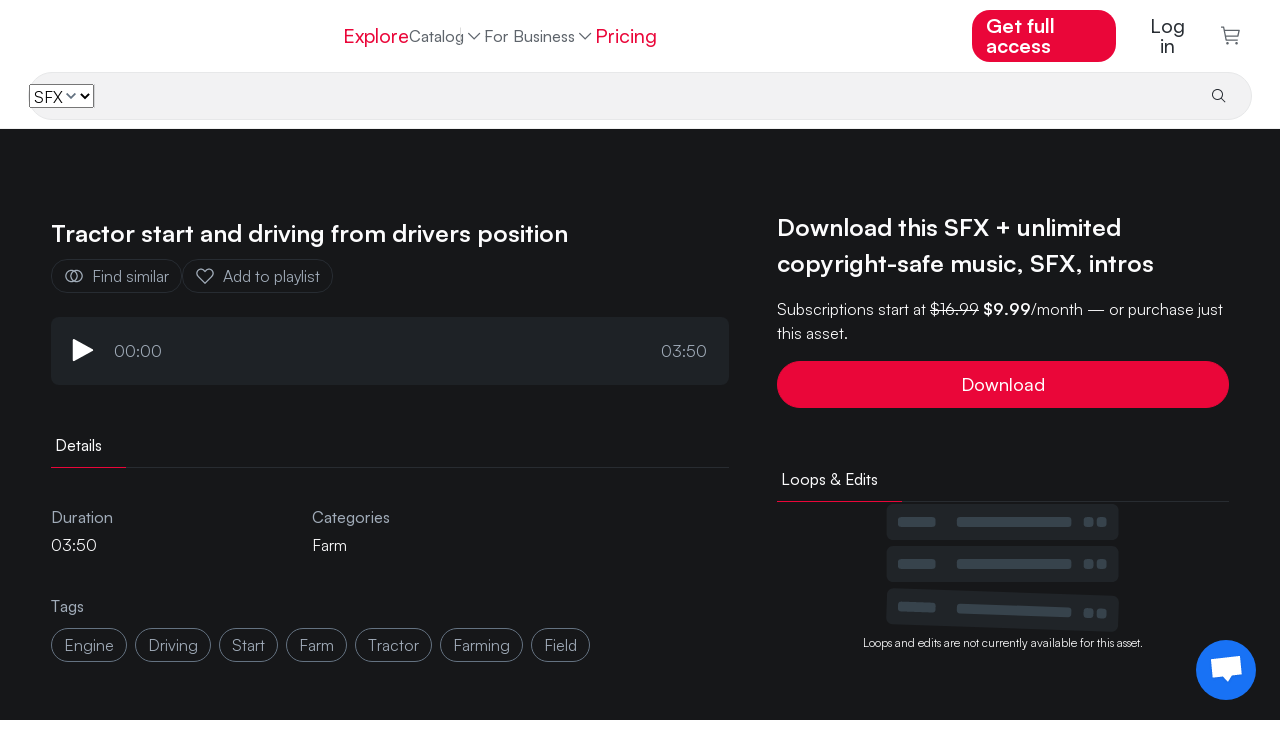

--- FILE ---
content_type: text/css
request_url: https://www.hooksounds.com/_app/immutable/assets/language-dropdown.CTtaqB7J.css
body_size: -120
content:
.nav-link.dark.svelte-1r33ga5,.nav-link.dark.svelte-1r33ga5:active{color:var(--text-primary)}.nav-link.dark.svelte-1r33ga5:hover,.nav-link.dark.svelte-1r33ga5:focus{color:#000}.flag.svelte-1r33ga5{margin-right:.625rem;margin-bottom:.15rem;width:24px;height:24px;-o-object-fit:contain;object-fit:contain}.dropdown-menu.svelte-1r33ga5{position:absolute!important}.chevron.svelte-1r33ga5:before{display:none;border-color:#fff;border-style:solid;border-width:.2rem .2rem 0 0;content:"";height:.65rem;width:.65rem;margin-left:.6rem;margin-bottom:.22rem;transform:rotate(135deg)}.mobile.svelte-1r33ga5 button:where(.svelte-1r33ga5){display:flex;align-items:center;padding:0}.mobile.svelte-1r33ga5 button:where(.svelte-1r33ga5) .flag:where(.svelte-1r33ga5){width:1.9rem;margin-right:0}.mobile.svelte-1r33ga5 .chevron:where(.svelte-1r33ga5):before{display:inline-block}


--- FILE ---
content_type: text/css
request_url: https://www.hooksounds.com/_app/immutable/assets/0.DiA4lohV.css
body_size: 10272
content:
svg.svelte-r55175{transition:transform .2s}svg.collapsed.svelte-r55175{transform:rotate(180deg)}.links.svelte-r55175{display:flex;flex-direction:column;width:100%}a.svelte-r55175{font-size:var(--xs-font-size);color:var(--text-secondary);margin-top:12px}a.svelte-r55175:last-child{margin-bottom:20px}a.svelte-r55175:hover,a.svelte-r55175:active{color:var(--text-secondary)}a.svelte-r55175>*{margin:0;padding:0}.title.svelte-r55175{font-weight:700;font-size:14px;line-height:20px;color:#d6d6d6}button.svelte-r55175{display:flex;justify-content:space-between;align-items:center;width:100%;cursor:pointer;padding:20px 0;border-top:1px solid #6c6c6c33;border-bottom:1px solid #6c6c6c33;border-left:none;border-right:none}button.open.svelte-r55175{border-bottom:none;padding-bottom:0}.footer.svelte-jqt9gi{background:#131313;color:var(--text-secondary);padding-top:48px;font-size:14px;margin-top:80px}.container.footer-row.svelte-jqt9gi{display:flex;flex-wrap:wrap;max-width:1440px;width:100%;margin-inline:auto;padding-inline:24px}.branding-col.svelte-jqt9gi{flex:0 0 400px;min-width:400px;display:flex;flex-direction:column}.spacer.svelte-jqt9gi{flex:1 1 auto;min-width:24px;max-width:279px}.mobile-links.svelte-jqt9gi{display:none}.languages.svelte-jqt9gi{margin-top:auto;margin-bottom:71px}.languages-desktop.svelte-jqt9gi{display:block}.languages-md.svelte-jqt9gi{display:none}.languages.svelte-jqt9gi a:where(.svelte-jqt9gi){color:var(--text-secondary);display:flex;flex-direction:row;align-items:center;gap:8px;height:28px}.selected-language.svelte-jqt9gi{color:#fff!important;border-bottom:1px solid white}.languages.svelte-jqt9gi a:where(.svelte-jqt9gi):hover{color:#fff;text-decoration:none}.languages-title.svelte-jqt9gi{font-weight:700;font-size:14px;line-height:20px;letter-spacing:0%;color:var(--text-secondary);margin-bottom:8px;display:flex;flex-direction:row;align-items:center}.languages-title.svelte-jqt9gi img:where(.svelte-jqt9gi){margin-right:4px}.languages-list.svelte-jqt9gi{display:flex;flex-direction:row;align-items:center;gap:10px 24px;flex-wrap:wrap}.tagline.svelte-jqt9gi{font-weight:500;font-size:14px;line-height:20px;margin-top:16px}.links-col.svelte-jqt9gi{display:flex;flex:0 0 auto;margin-bottom:71px}.links-row.svelte-jqt9gi{display:flex;flex-wrap:wrap;gap:60px}.section-title.svelte-jqt9gi{font-weight:700;font-size:14px;line-height:20px;color:#d6d6d6}ul.svelte-jqt9gi{list-style-type:none;padding-inline-start:0}.fourth-column-md.svelte-jqt9gi{display:none}.links-row.svelte-jqt9gi .section-title:where(.svelte-jqt9gi){color:#d6d6d6;font-weight:600;cursor:pointer;list-style:none;margin-bottom:12px}.links-row.svelte-jqt9gi ul:where(.svelte-jqt9gi){margin:.5rem 0 0;padding:0}.links-row.svelte-jqt9gi a:where(.svelte-jqt9gi){color:var(--text-secondary);text-decoration:none;display:block;margin-bottom:12px}.links-row.svelte-jqt9gi a:where(.svelte-jqt9gi):hover{color:#fff}.bottom-column.svelte-jqt9gi{margin-top:32px}.copyright.svelte-jqt9gi{font-weight:500;font-size:12px;line-height:16px;letter-spacing:0%;display:flex;background-color:#1a1a1a;justify-content:space-between;color:var(--text-secondary);padding:22px 100px 22px 40px}.social.svelte-jqt9gi{display:flex;flex-direction:row;gap:32px}@media(max-width:1220px){.branding-col.svelte-jqt9gi{flex:0 0 390px;min-width:390px}}@media(max-width:1150px){.fourth-column-desktop.svelte-jqt9gi{display:none}.fourth-column-md.svelte-jqt9gi{display:block;margin-top:32px}}@media(max-width:1000px){.container.footer-row.svelte-jqt9gi{flex-direction:column}.languages-desktop.svelte-jqt9gi{display:none}.languages-md.svelte-jqt9gi{display:block;margin-bottom:39px;margin-top:40px}.branding-col.svelte-jqt9gi{flex:0 0 auto;min-width:auto;margin-bottom:40px}.links-col.svelte-jqt9gi{flex:1 1 100%;width:100%;margin-bottom:0}.links-row.svelte-jqt9gi{display:flex;flex-wrap:wrap;justify-content:space-between;gap:0;width:100%}.links-row.svelte-jqt9gi .subcol:where(.svelte-jqt9gi){flex:0 1 auto;min-width:-moz-max-content;min-width:max-content}.logo-footer.svelte-jqt9gi{width:258px;height:36px;-o-object-fit:contain;object-fit:contain}.copyright.svelte-jqt9gi{flex-direction:column;gap:16px;padding-left:24px;padding-right:24px}}@media(max-width:600px){.links-row.svelte-jqt9gi{display:none}.mobile-links.svelte-jqt9gi{display:block;width:100%}p.tagline.svelte-jqt9gi{margin-bottom:0}.branding-col.svelte-jqt9gi{margin-bottom:28px}.social.svelte-jqt9gi{gap:16px}.languages-md.svelte-jqt9gi{margin-top:28px}.copyright.svelte-jqt9gi{padding-left:24px;padding-right:24px}.logo-footer.svelte-jqt9gi{width:200px;height:28px;-o-object-fit:contain;object-fit:contain}}.search-bar.svelte-1jfkr2l{position:relative;width:100%;height:48px;border-radius:32px;background:#f2f2f3;border:1px solid #e7e8e9;display:flex;flex-direction:row;align-items:center;font-size:var(--base-font-size);line-height:24px}.transition.svelte-1jfkr2l{view-transition-name:search-bar}.hero.search-bar.svelte-1jfkr2l{height:60px;background:#fff;border:1px solid #cacbcd;box-shadow:0 0 2px #00000012}.select.svelte-1jfkr2l{height:100%;display:flex;align-items:center;position:relative}.select.svelte-1jfkr2l:after{content:"";width:10px;height:6.168px;overflow:visible;background-color:var(--text-secondary);clip-path:polygon(12% 0,50% 62%,88% 0,100% 19%,50% 100%,0 19%);position:absolute;right:18px}.select.svelte-1jfkr2l select:where(.svelte-1jfkr2l){-webkit-appearance:none;-moz-appearance:none;appearance:none;background-color:transparent;border:none;margin:0;width:auto;height:100%;line-height:inherit;cursor:pointer;border-radius:32px 0 0 32px;color:var(--text-primary);padding:0 36px 0 16px;font-weight:500}.hero.svelte-1jfkr2l .select:where(.svelte-1jfkr2l) select:where(.svelte-1jfkr2l){padding-left:24px}.select.svelte-1jfkr2l select:where(.svelte-1jfkr2l) option:where(.svelte-1jfkr2l){color:#000}.line.svelte-1jfkr2l{width:1px;height:24px;border-right:1px solid #d2d3d5}input.svelte-1jfkr2l{width:100%;height:100%;border:none;background:transparent;color:var(--text-primary);padding-left:18px;font-weight:500}input.svelte-1jfkr2l::-moz-placeholder{color:var(--text-invert-secondary)}input.svelte-1jfkr2l::placeholder{color:var(--text-invert-secondary)}button.svelte-1jfkr2l{height:100%;width:66px;display:flex;align-items:center;justify-content:center;border-radius:0 32px 32px 0;padding-right:5px}button.svelte-1jfkr2l img:where(.svelte-1jfkr2l){width:16px;height:16px;-o-object-fit:contain;object-fit:contain}.hero.svelte-1jfkr2l button:where(.svelte-1jfkr2l){width:auto;color:#fff;border-radius:100px;padding-left:16px;padding-right:16px;margin-right:7px;height:calc(100% - 14px);font-weight:500}.hero.svelte-1jfkr2l button:where(.svelte-1jfkr2l) img:where(.svelte-1jfkr2l){margin-right:8px}input.svelte-1jfkr2l:focus{outline:none}select.svelte-1jfkr2l:focus{outline:none}.search-bar.svelte-1jfkr2l{transition:box-shadow .3s ease-in-out,border .3s ease-in-out}.search-bar.svelte-1jfkr2l:focus-within{box-shadow:0 0 6px 2px #fc456e26;border:1px solid #ea063990}@media(max-width:900px){.search-bar.svelte-1jfkr2l{height:38px}.hero.search-bar.svelte-1jfkr2l{height:44px}.hero.svelte-1jfkr2l .select:where(.svelte-1jfkr2l) select:where(.svelte-1jfkr2l){padding-left:16px}.hero.svelte-1jfkr2l button:where(.svelte-1jfkr2l){padding-left:16px;padding-right:16px;margin-right:3px;height:calc(100% - 6px);margin-left:3px}.hero.svelte-1jfkr2l button:where(.svelte-1jfkr2l) img:where(.svelte-1jfkr2l){margin-right:0}.search-text.svelte-1jfkr2l{display:none}}.btn-pink-big.svelte-xgsduv{justify-content:center;text-align:center}.mobile-menu.svelte-xgsduv{position:absolute;inset:0;width:100%;height:100%}nav.svelte-xgsduv{background-color:var(--chinese-black);position:fixed;top:0;left:0;bottom:0;width:80%;max-width:25rem;height:100%;z-index:1004;display:flex;flex-direction:column;view-transition-name:mobile-menu}button.svelte-xgsduv{display:flex;align-items:center}ul.svelte-xgsduv{list-style:none;padding:0;margin:0;display:flex;flex-direction:column;padding-left:1rem;padding-right:1rem}li.svelte-xgsduv{color:#fff;height:5rem;display:flex;align-items:center}a.svelte-xgsduv,li.svelte-xgsduv button:where(.svelte-xgsduv){width:100%;color:#fff;line-height:2rem;font-size:1.33rem}a.svelte-xgsduv:hover{text-decoration:none;color:#fff}.close-overlay.svelte-xgsduv{height:4rem;position:fixed;top:0;left:0;right:0;z-index:1003;display:flex;align-items:center;justify-content:flex-end;padding-right:.5rem}.close-overlay.svelte-xgsduv button:where(.svelte-xgsduv){background-color:var(--chinese-black);width:32px;height:32px;border-radius:8px;display:flex;align-items:center;justify-content:center}.close-overlay.svelte-xgsduv button:where(.svelte-xgsduv) img:where(.svelte-xgsduv){width:1.33rem}.overlay.svelte-xgsduv{background:#000000b3;position:fixed;inset:0;z-index:1002}.auth.svelte-xgsduv{height:5rem;min-height:5rem;background-color:var(--charleston-grey);display:flex;align-items:center;padding-left:1rem;padding-right:1rem;justify-content:space-between;color:#fff;font-size:var(--base-font-size)}.button-note.svelte-xgsduv{display:flex;flex-direction:column;padding-top:2rem}.button-note.svelte-xgsduv p:where(.svelte-xgsduv){font-size:1rem;margin-top:.5rem;color:var(--gainsboro);font-weight:500}.active.svelte-xgsduv{font-weight:700}.dropdown.svelte-h5d5xk{position:relative;display:inline-block}.dropdown-toggle.svelte-h5d5xk{display:flex;align-items:center;gap:4px;color:#5e646b;background:none;border:none;font-weight:500;font-size:16px;line-height:24px;letter-spacing:0%;cursor:pointer;transition:color .2s}button.dropdown-toggle.svelte-h5d5xk:after,.nav-link.dropdown-toggle.svelte-h5d5xk:after{content:none;border:none;background:none;display:none}.dropdown-toggle.svelte-h5d5xk:hover{color:var(--text-primary)}.chevron.svelte-h5d5xk{width:20px;filter:brightness(.6);transition:transform .3s}.dropdown.svelte-h5d5xk:hover .chevron:where(.svelte-h5d5xk){transform:rotate(180deg)}.dropdown-content.svelte-h5d5xk{opacity:0;pointer-events:none;position:absolute;top:100%;left:0;background-color:#fff;box-shadow:0 1px 4px #0000001f;border-radius:8px;min-width:172px;display:flex;flex-direction:column;transition:opacity .2s;z-index:10;margin-top:0}.dropdown.svelte-h5d5xk:hover .dropdown-content:where(.svelte-h5d5xk){opacity:1;pointer-events:auto}.dropdown-item.svelte-h5d5xk{padding:8px 16px;color:#5e646b;text-decoration:none;font-size:14px;text-align:left;white-space:nowrap}.dropdown-item.svelte-h5d5xk:hover{background-color:#f5f5f5;padding:8px 16px;border-radius:8px;color:var(--text-primary);box-shadow:inset 0 0 0 4px #fff}.dropdown.svelte-h5d5xk:hover .dropdown-content:where(.svelte-h5d5xk){visibility:visible;opacity:1}.nav-link.get-access.svelte-9zbbc8{background-color:var(--magic-potion);border-radius:1.5rem;font-weight:700;padding:.5rem 1.2rem;color:#fff!important}.get-access.svelte-9zbbc8:hover{transform:scale(1.03)}.get-access.svelte-9zbbc8:active{background-color:var(--active-pink)}.navbar.svelte-9zbbc8{display:flex;flex-direction:column;background-color:#fff;position:sticky;top:0;padding:0;z-index:var(--z-index-header);font-size:1.6667rem;font-weight:500;line-height:1.6667rem}.nav-item.svelte-9zbbc8{height:auto;margin:0;padding:0}.nav-item.dropdown.svelte-9zbbc8{position:relative;padding-left:24px;margin-left:-24px}.nav-item.dropdown.svelte-9zbbc8:before{content:"";position:absolute;left:0;top:50%;transform:translateY(-50%);height:17px;width:1px;background-color:#dcdcdc}.navbar-nav.svelte-9zbbc8{display:flex;flex-direction:row;align-items:center}.main.svelte-9zbbc8{height:var(--header-height-desktop);display:flex;align-items:center;width:100%;border-bottom:1px solid #fff;justify-content:space-between;flex-wrap:nowrap;padding:0 var(--header-padding-desktop)}.main.svelte-9zbbc8 .nav-item:where(.svelte-9zbbc8){margin-right:48px}.navbar-white.svelte-9zbbc8 .navbar-nav:where(.svelte-9zbbc8) .nav-item:where(.svelte-9zbbc8),.navbar-white.svelte-9zbbc8 .navbar-nav:where(.svelte-9zbbc8) .nav-link:where(.svelte-9zbbc8){color:#5e646b;white-space:nowrap;transition:transform .2s;font-weight:500;font-size:16px;line-height:24px;letter-spacing:0%}.right-elements.svelte-9zbbc8{display:flex;flex-direction:row;justify-content:end;width:280px}.right-element.svelte-9zbbc8{margin-right:28px}.search.svelte-9zbbc8{padding:0px var(--header-padding-desktop) 8px var(--header-padding-desktop);width:100%}.bottom-border.svelte-9zbbc8{border-bottom:1px solid #f0f0f0}.main.svelte-9zbbc8 .logo-header:where(.svelte-9zbbc8){margin-top:auto;margin-bottom:auto;width:280px}.main.svelte-9zbbc8 .logo-header:where(.svelte-9zbbc8) .full-logo:where(.svelte-9zbbc8){width:208px;height:26px}.full-logo.svelte-9zbbc8,.logo.svelte-9zbbc8{-moz-user-select:none!important;user-select:none!important;-webkit-user-select:none!important;cursor:pointer}.nav-active.svelte-9zbbc8 a:where(.svelte-9zbbc8){color:var(--text-primary)!important;font-weight:700!important}.nav-link.checkout.svelte-9zbbc8{display:flex;align-items:center;gap:4px;min-width:32px}.mobile.svelte-9zbbc8{display:none;height:var(--header-height-mobile);flex-direction:row;align-items:center;width:100%;padding-left:var(--header-padding-mobile);padding-right:var(--header-padding-mobile)}.mobile.svelte-9zbbc8 .logo:where(.svelte-9zbbc8){margin-right:auto}.mobile.svelte-9zbbc8 .logo:where(.svelte-9zbbc8) img:where(.svelte-9zbbc8){height:18px;width:144px}.mobile.svelte-9zbbc8 .icon:where(.svelte-9zbbc8){height:4rem;width:3rem}.mobile.svelte-9zbbc8 .icon:where(.svelte-9zbbc8):last-child{margin-right:0}.mobile.svelte-9zbbc8 a:where(.svelte-9zbbc8),.mobile.svelte-9zbbc8 button:where(.svelte-9zbbc8){display:flex;align-items:center;justify-content:center}.mobile.svelte-9zbbc8 .hamburger:where(.svelte-9zbbc8){background:#f2f2f3;border:1px solid #e7e8e9;border-radius:8px;height:32px!important;width:32px!important;margin-left:8px}.mobile.svelte-9zbbc8 .get-access:where(.svelte-9zbbc8){font-size:var(--xs-font-size);font-weight:600}.catalog-dropdown.svelte-9zbbc8{display:none}.catalog.svelte-9zbbc8{display:flex;flex-direction:row}@media(max-width:1350px){.catalog-dropdown.svelte-9zbbc8{display:block}.catalog.svelte-9zbbc8{display:none}}@media(max-width:1200px){.main.svelte-9zbbc8 .logo-header:where(.svelte-9zbbc8){width:-moz-fit-content;width:fit-content}.right-elements.svelte-9zbbc8{width:-moz-fit-content;width:fit-content}}@media(min-width:901px)and (max-width:1200px){.main.svelte-9zbbc8 .logo-header:where(.svelte-9zbbc8) .full-logo:where(.svelte-9zbbc8){width:2.19rem;-o-object-fit:cover;object-fit:cover;-o-object-position:0 0;object-position:0 0}}@media(max-width:950px){.main.svelte-9zbbc8 .nav-item:where(.svelte-9zbbc8){margin-right:24px}.nav-item.dropdown.svelte-9zbbc8:before{display:none}}@media(max-width:900px){.navbar.svelte-9zbbc8{display:flex}.main.svelte-9zbbc8{display:none}.mobile.svelte-9zbbc8{display:flex}.search.svelte-9zbbc8{padding:0px var(--header-padding-mobile) 6px var(--header-padding-mobile);width:100%}}@keyframes svelte-9zbbc8-fadeIn{0%{opacity:0;transform:translateY(20px)}to{opacity:1;transform:translateY(0)}}:root{--blue: #007bff;--indigo: #6610f2;--purple: #6f42c1;--pink: #ea0639;--red: #dc3545;--orange: #fd7e14;--yellow: #ffc107;--green: #28a745;--teal: #20c997;--cyan: #17a2b8;--white: #fff;--gray: #6c757d;--gray-dark: #343a40;--primary: #007bff;--secondary: #6c757d;--success: #28a745;--info: #17a2b8;--warning: #ffc107;--danger: #dc3545;--light: #f8f9fa;--dark: #343a40;--breakpoint-p: 0;--breakpoint-pl: 576px;--breakpoint-t: 768px;--breakpoint-sd: 992px;--breakpoint-d: 1200px;--breakpoint-ld: 1500px;--font-family-sans-serif: -apple-system, BlinkMacSystemFont, "Segoe UI", Roboto, "Helvetica Neue", Arial, "Noto Sans", "Liberation Sans", sans-serif, "Apple Color Emoji", "Segoe UI Emoji", "Segoe UI Symbol", "Noto Color Emoji";--font-family-monospace: SFMono-Regular, Menlo, Monaco, Consolas, "Liberation Mono", "Courier New", monospace}button{background:none;color:inherit;border:none;padding:0;margin:0;font:inherit;cursor:pointer}*,*:before,*:after{box-sizing:border-box}html{font-family:sans-serif;line-height:1.15;-webkit-text-size-adjust:100%;-webkit-tap-highlight-color:rgba(0,0,0,0)}article,aside,footer,header,main,nav,section{display:block}body{margin:0;font-family:-apple-system,BlinkMacSystemFont,Segoe UI,Roboto,Helvetica Neue,Arial,Noto Sans,Liberation Sans,sans-serif,"Apple Color Emoji","Segoe UI Emoji",Segoe UI Symbol,"Noto Color Emoji";font-size:1rem;font-weight:400;line-height:1.5;color:#212529;text-align:left;background-color:#fff}[tabindex="-1"]:focus:not(:focus-visible){outline:0!important}hr{box-sizing:content-box;height:0;overflow:visible}h1,h2,h3,h4,h5{margin-top:0;margin-bottom:.5rem}p{margin-top:0;margin-bottom:1rem}address{margin-bottom:1rem;font-style:normal;line-height:inherit}ul{margin-top:0;margin-bottom:1rem}ul ul{margin-bottom:0}blockquote{margin:0 0 1rem}b,strong{font-weight:bolder}small{font-size:80%}sub{position:relative;font-size:75%;line-height:0;vertical-align:baseline}sub{bottom:-.25em}a{color:#007bff;text-decoration:none;background-color:transparent}a:hover{color:#0056b3;text-decoration:underline}a:not([href]):not([class]){color:inherit;text-decoration:none}a:not([href]):not([class]):hover{color:inherit;text-decoration:none}img{vertical-align:middle;border-style:none}svg{overflow:hidden;vertical-align:middle}table{border-collapse:collapse}caption{padding-top:.75rem;padding-bottom:.75rem;color:#6c757d;text-align:left;caption-side:bottom}th{text-align:inherit;text-align:-webkit-match-parent}label{display:inline-block;margin-bottom:.5rem}button{border-radius:0}button:focus:not(:focus-visible){outline:0}input,button,select,textarea{margin:0;font-family:inherit;font-size:inherit;line-height:inherit}button,input{overflow:visible}button,select{text-transform:none}[role=button]{cursor:pointer}select{word-wrap:normal}button,[type=button],[type=reset],[type=submit]{-webkit-appearance:button}button:not(:disabled),[type=button]:not(:disabled),[type=reset]:not(:disabled),[type=submit]:not(:disabled){cursor:pointer}button::-moz-focus-inner,[type=button]::-moz-focus-inner,[type=reset]::-moz-focus-inner,[type=submit]::-moz-focus-inner{padding:0;border-style:none}input[type=radio],input[type=checkbox]{box-sizing:border-box;padding:0}textarea{overflow:auto;resize:vertical}fieldset{min-width:0;padding:0;margin:0;border:0}progress{vertical-align:baseline}[type=number]::-webkit-inner-spin-button,[type=number]::-webkit-outer-spin-button{height:auto}[type=search]{outline-offset:-2px;-webkit-appearance:none}[type=search]::-webkit-search-decoration{-webkit-appearance:none}::-webkit-file-upload-button{font:inherit;-webkit-appearance:button}[hidden]{display:none!important}h1,h2,h3,h4,h5,.h1,.h2,.h3,.h4,.h5{margin-bottom:.5rem;font-weight:500;line-height:1.2}h1,.h1{font-size:2.5rem}h2,.h2{font-size:2rem}h3,.h3{font-size:1.75rem}h4,.h4{font-size:1.5rem}h5,.h5{font-size:1.25rem}hr{margin-top:1rem;margin-bottom:1rem;border:0;border-top:1px solid rgba(0,0,0,.1)}small,.small{font-size:.875em;font-weight:400}.list-unstyled{padding-left:0;list-style:none}.blockquote{margin-bottom:1rem;font-size:1.25rem}.container,.container-ld{width:100%;padding-right:15px;padding-left:15px;margin-right:auto;margin-left:auto}@media(min-width:576px){.container{max-width:540px}}@media(min-width:768px){.container{max-width:720px}}@media(min-width:992px){.container{max-width:960px}}@media(min-width:1200px){.container{max-width:1140px}}@media(min-width:1500px){.container-ld,.container{max-width:1520px}}.row{display:flex;flex-wrap:wrap;margin-right:-15px;margin-left:-15px}.col-sd,.col-sd-4,.col,.col-12,.col-6{position:relative;width:100%;padding-right:15px;padding-left:15px}.col{flex-basis:0;flex-grow:1;max-width:100%}.col-6{flex:0 0 50%;max-width:50%}.col-12{flex:0 0 100%;max-width:100%}@media(min-width:992px){.col-sd{flex-basis:0;flex-grow:1;max-width:100%}.col-sd-4{flex:0 0 33.33333333%;max-width:33.33333333%}}.table{width:100%;margin-bottom:1rem;color:#212529}.table th,.table td{padding:.75rem;vertical-align:top;border-top:1px solid #dee2e6}.table thead th{vertical-align:bottom;border-bottom:2px solid #dee2e6}.table tbody+tbody{border-top:2px solid #dee2e6}.table-borderless th,.table-borderless td,.table-borderless thead th,.table-borderless tbody+tbody{border:0}.table-striped tbody tr:nth-of-type(odd){background-color:#0000000d}.table-responsive{display:block;width:100%;overflow-x:auto;-webkit-overflow-scrolling:touch}.form-control{display:block;width:100%;height:calc(1.5em + .75rem + 2px);padding:.375rem .75rem;font-size:1rem;font-weight:400;line-height:1.5;color:#495057;background-color:#fff;background-clip:padding-box;border:1px solid #ced4da;border-radius:.25rem;transition:border-color .15s ease-in-out,box-shadow .15s ease-in-out}@media(prefers-reduced-motion:reduce){.form-control{transition:none}}.form-control::-ms-expand{background-color:transparent;border:0}.form-control:focus{color:#495057;background-color:#fff;border-color:#80bdff;outline:0;box-shadow:0 0 0 .2rem #007bff40}.form-control::-moz-placeholder{color:#6c757d;opacity:1}.form-control::placeholder{color:#6c757d;opacity:1}.form-control:disabled{background-color:#e9ecef;opacity:1}input[type=date].form-control,input[type=time].form-control,input[type=month].form-control{-webkit-appearance:none;-moz-appearance:none;appearance:none}select.form-control:-moz-focusring{color:transparent;text-shadow:0 0 0 #495057}select.form-control:focus::-ms-value{color:#495057;background-color:#fff}select.form-control[size],select.form-control[multiple],textarea.form-control{height:auto}.form-group{margin-bottom:1rem}.btn{display:inline-block;font-weight:400;color:#212529;text-align:center;vertical-align:middle;-webkit-user-select:none;-moz-user-select:none;user-select:none;background-color:transparent;border:1px solid transparent;padding:.375rem .75rem;font-size:1rem;line-height:1.5;border-radius:.25rem;transition:color .15s ease-in-out,background-color .15s ease-in-out,border-color .15s ease-in-out,box-shadow .15s ease-in-out}@media(prefers-reduced-motion:reduce){.btn{transition:none}}.btn:hover{color:#212529;text-decoration:none}.btn:focus,.btn.focus{outline:0;box-shadow:0 0 0 .2rem #007bff40}.btn.disabled,.btn:disabled{opacity:.65}.btn:not(:disabled):not(.disabled){cursor:pointer}a.btn.disabled,fieldset:disabled a.btn{pointer-events:none}.fade{transition:opacity .15s linear}@media(prefers-reduced-motion:reduce){.fade{transition:none}}.fade:not(.show){opacity:0}.collapse:not(.show){display:none}.dropdown{position:relative}.dropdown-toggle{white-space:nowrap}.dropdown-toggle:after{display:inline-block;margin-left:.255em;content:"";border-top:.3em solid;border-right:.3em solid transparent;border-bottom:0;border-left:.3em solid transparent;vertical-align:.16rem}.dropdown-toggle:empty:after{margin-left:0}.dropdown-menu{position:absolute;top:100%;left:0;z-index:1000;display:none;float:left;min-width:10rem;padding:.5rem 0;margin:.125rem 0 0;font-size:1rem;color:#212529;text-align:left;list-style:none;background-color:#fff;background-clip:padding-box;border:1px solid rgba(0,0,0,.15);border-radius:.25rem}.dropdown-menu-right{right:0;left:auto}.dropdown-divider{height:0;margin:.5rem 0;overflow:hidden;border-top:1px solid #e9ecef}.dropdown-item{display:block;width:100%;padding:.25rem 1.5rem;clear:both;font-weight:400;color:#212529;text-align:inherit;white-space:nowrap;background-color:transparent;border:0}.dropdown-item:hover,.dropdown-item:focus{color:#16181b;text-decoration:none;background-color:#e9ecef}.dropdown-item.active,.dropdown-item:active{color:#fff;text-decoration:none;background-color:#007bff}.dropdown-item.disabled,.dropdown-item:disabled{color:#adb5bd;pointer-events:none;background-color:transparent}.dropdown-menu.show{display:block}.dropdown-header{display:block;padding:.5rem 1.5rem;margin-bottom:0;font-size:.875rem;color:#6c757d;white-space:nowrap}.input-group{position:relative;display:flex;flex-wrap:wrap;align-items:stretch;width:100%}.input-group>.form-control,.input-group>.custom-select{position:relative;flex:1 1 auto;width:1%;min-width:0;margin-bottom:0}.input-group>.form-control+.form-control,.input-group>.form-control+.custom-select,.input-group>.custom-select+.form-control,.input-group>.custom-select+.custom-select{margin-left:-1px}.input-group>.form-control:focus,.input-group>.custom-select:focus{z-index:3}.input-group>.form-control:not(:first-child),.input-group>.custom-select:not(:first-child){border-top-left-radius:0;border-bottom-left-radius:0}.input-group:not(.has-validation)>.form-control:not(:last-child),.input-group:not(.has-validation)>.custom-select:not(:last-child){border-top-right-radius:0;border-bottom-right-radius:0}.custom-control{position:relative;z-index:1;display:block;min-height:1.5rem;padding-left:1.5rem;-webkit-print-color-adjust:exact;print-color-adjust:exact}.custom-control-input{position:absolute;left:0;z-index:-1;width:1rem;height:1.25rem;opacity:0}.custom-control-input:checked~.custom-control-label:before{color:#fff;border-color:#007bff;background-color:#007bff}.custom-control-input:focus~.custom-control-label:before{box-shadow:0 0 0 .2rem #007bff40}.custom-control-input:focus:not(:checked)~.custom-control-label:before{border-color:#80bdff}.custom-control-input:not(:disabled):active~.custom-control-label:before{color:#fff;background-color:#b3d7ff;border-color:#b3d7ff}.custom-control-input[disabled]~.custom-control-label,.custom-control-input:disabled~.custom-control-label{color:#6c757d}.custom-control-input[disabled]~.custom-control-label:before,.custom-control-input:disabled~.custom-control-label:before{background-color:#e9ecef}.custom-control-label{position:relative;margin-bottom:0;vertical-align:top}.custom-control-label:before{position:absolute;top:.25rem;left:-1.5rem;display:block;width:1rem;height:1rem;pointer-events:none;content:"";background-color:#fff;border:1px solid #adb5bd}.custom-control-label:after{position:absolute;top:.25rem;left:-1.5rem;display:block;width:1rem;height:1rem;content:"";background:50%/50% 50% no-repeat}.custom-switch{padding-left:2.25rem}.custom-switch .custom-control-label:before{left:-2.25rem;width:1.75rem;pointer-events:all;border-radius:.5rem}.custom-switch .custom-control-label:after{top:calc(.25rem + 2px);left:calc(-2.25rem + 2px);width:calc(1rem - 4px);height:calc(1rem - 4px);background-color:#adb5bd;border-radius:.5rem;transition:transform .15s ease-in-out,background-color .15s ease-in-out,border-color .15s ease-in-out,box-shadow .15s ease-in-out}@media(prefers-reduced-motion:reduce){.custom-switch .custom-control-label:after{transition:none}}.custom-switch .custom-control-input:checked~.custom-control-label:after{background-color:#fff;transform:translate(.75rem)}.custom-switch .custom-control-input:disabled:checked~.custom-control-label:before{background-color:#007bff80}.custom-select{display:inline-block;width:100%;height:calc(1.5em + .75rem + 2px);padding:.375rem 1.75rem .375rem .75rem;font-size:1rem;font-weight:400;line-height:1.5;color:#495057;vertical-align:middle;background:#fff url("data:image/svg+xml,%3csvg xmlns='http://www.w3.org/2000/svg' width='4' height='5' viewBox='0 0 4 5'%3e%3cpath fill='%23343a40' d='M2 0L0 2h4zm0 5L0 3h4z'/%3e%3c/svg%3e") right .75rem center/8px 10px no-repeat;border:1px solid #ced4da;border-radius:.25rem;-webkit-appearance:none;-moz-appearance:none;appearance:none}.custom-select:focus{border-color:#80bdff;outline:0;box-shadow:0 0 0 .2rem #007bff40}.custom-select:focus::-ms-value{color:#495057;background-color:#fff}.custom-select[multiple],.custom-select[size]:not([size="1"]){height:auto;padding-right:.75rem;background-image:none}.custom-select:disabled{color:#6c757d;background-color:#e9ecef}.custom-select::-ms-expand{display:none}.custom-select:-moz-focusring{color:transparent;text-shadow:0 0 0 #495057}.custom-control-label:before,.custom-select{transition:background-color .15s ease-in-out,border-color .15s ease-in-out,box-shadow .15s ease-in-out}@media(prefers-reduced-motion:reduce){.custom-control-label:before,.custom-select{transition:none}}.nav{display:flex;flex-wrap:wrap;padding-left:0;margin-bottom:0;list-style:none}.nav-link{display:block;padding:.5rem 1rem}.nav-link:hover,.nav-link:focus{text-decoration:none}.nav-link.disabled{color:#6c757d;pointer-events:none;cursor:default}.nav-pills .nav-link{background:none;border:0;border-radius:.25rem}.nav-pills .nav-link.active,.nav-pills .show>.nav-link{color:#fff;background-color:#007bff}.navbar{position:relative;display:flex;flex-wrap:wrap;align-items:center;justify-content:space-between;padding:.5rem 1rem}.navbar .container,.navbar .container-ld{display:flex;flex-wrap:wrap;align-items:center;justify-content:space-between}.navbar-nav{display:flex;flex-direction:column;padding-left:0;margin-bottom:0;list-style:none}.navbar-nav .nav-link{padding-right:0;padding-left:0}.navbar-nav .dropdown-menu{position:static;float:none}.navbar-dark .navbar-nav .nav-link{color:#fff}.navbar-dark .navbar-nav .nav-link:hover{color:#ffffffbf}.navbar-dark .navbar-nav .nav-link.disabled{color:#ffffff40}.navbar-dark .navbar-nav .show>.nav-link,.navbar-dark .navbar-nav .active>.nav-link,.navbar-dark .navbar-nav .nav-link.show,.navbar-dark .navbar-nav .nav-link.active{color:#fff}.card{position:relative;display:flex;flex-direction:column;min-width:0;word-wrap:break-word;background-color:#fff;background-clip:border-box;border:1px solid rgba(0,0,0,.125);border-radius:.25rem}.card>hr{margin-right:0;margin-left:0}.accordion{overflow-anchor:none}.accordion>.card{overflow:hidden}.accordion>.card:not(:last-of-type){border-bottom:0;border-bottom-right-radius:0;border-bottom-left-radius:0}.accordion>.card:not(:first-of-type){border-top-left-radius:0;border-top-right-radius:0}.breadcrumb{display:flex;flex-wrap:wrap;padding:.75rem 1rem;margin-bottom:1rem;list-style:none;background-color:#e9ecef;border-radius:.25rem}.pagination{display:flex;padding-left:0;list-style:none;border-radius:.25rem}.page-link{position:relative;display:block;padding:.5rem .75rem;margin-left:-1px;line-height:1.25;color:#007bff;background-color:#fff;border:1px solid #dee2e6}.page-link:hover{z-index:2;color:#0056b3;text-decoration:none;background-color:#e9ecef;border-color:#dee2e6}.page-link:focus{z-index:3;outline:0;box-shadow:0 0 0 .2rem #007bff40}.page-item:first-child .page-link{margin-left:0;border-top-left-radius:.25rem;border-bottom-left-radius:.25rem}.page-item:last-child .page-link{border-top-right-radius:.25rem;border-bottom-right-radius:.25rem}.page-item.active .page-link{z-index:3;color:#fff;background-color:#007bff;border-color:#007bff}.page-item.disabled .page-link{color:#6c757d;pointer-events:none;cursor:auto;background-color:#fff;border-color:#dee2e6}.pagination-lg .page-link{padding:.75rem 1.5rem;font-size:1.25rem;line-height:1.5}.pagination-lg .page-item:first-child .page-link{border-top-left-radius:.3rem;border-bottom-left-radius:.3rem}.pagination-lg .page-item:last-child .page-link{border-top-right-radius:.3rem;border-bottom-right-radius:.3rem}.pagination-sm .page-link{padding:.25rem .5rem;font-size:.875rem;line-height:1.5}.pagination-sm .page-item:first-child .page-link{border-top-left-radius:.2rem;border-bottom-left-radius:.2rem}.pagination-sm .page-item:last-child .page-link{border-top-right-radius:.2rem;border-bottom-right-radius:.2rem}.alert{position:relative;padding:.75rem 1.25rem;margin-bottom:1rem;border:1px solid transparent;border-radius:.25rem}.alert-success{color:#155724;background-color:#d4edda;border-color:#c3e6cb}.alert-success hr{border-top-color:#b1dfbb}@keyframes progress-bar-stripes{0%{background-position:1rem 0}to{background-position:0 0}}.progress{display:flex;height:1rem;overflow:hidden;line-height:0;font-size:.75rem;background-color:#e9ecef;border-radius:.25rem}.progress-bar{display:flex;flex-direction:column;justify-content:center;overflow:hidden;color:#fff;text-align:center;white-space:nowrap;background-color:#007bff;transition:width .6s ease}@media(prefers-reduced-motion:reduce){.progress-bar{transition:none}}.media{display:flex;align-items:flex-start}.close{float:right;font-size:1.5rem;font-weight:700;line-height:1;color:#000;text-shadow:0 1px 0 #fff;opacity:.5}.close:hover{color:#000;text-decoration:none}.close:not(:disabled):not(.disabled):hover,.close:not(:disabled):not(.disabled):focus{opacity:.75}button.close{padding:0;background-color:transparent;border:0}a.close.disabled{pointer-events:none}.modal-open{overflow:hidden}.modal-open .modal{overflow-x:hidden;overflow-y:auto}.modal{position:fixed;top:0;left:0;z-index:1050;display:none;width:100%;height:100%;overflow:hidden;outline:0}.modal-dialog{position:relative;width:auto;margin:.5rem;pointer-events:none}.modal.fade .modal-dialog{transition:transform .3s ease-out;transform:translateY(-50px)}@media(prefers-reduced-motion:reduce){.modal.fade .modal-dialog{transition:none}}.modal.show .modal-dialog{transform:none}.modal.modal-static .modal-dialog{transform:scale(1.02)}.modal-dialog-scrollable{display:flex;max-height:calc(100% - 1rem)}.modal-dialog-scrollable .modal-content{max-height:calc(100vh - 1rem);overflow:hidden}.modal-dialog-scrollable .modal-header,.modal-dialog-scrollable .modal-footer{flex-shrink:0}.modal-dialog-scrollable .modal-body{overflow-y:auto}.modal-dialog-centered{display:flex;align-items:center;min-height:calc(100% - 1rem)}.modal-dialog-centered:before{display:block;height:calc(100vh - 1rem);height:-moz-min-content;height:min-content;content:""}.modal-dialog-centered.modal-dialog-scrollable{flex-direction:column;justify-content:center;height:100%}.modal-dialog-centered.modal-dialog-scrollable .modal-content{max-height:none}.modal-dialog-centered.modal-dialog-scrollable:before{content:none}.modal-content{position:relative;display:flex;flex-direction:column;width:100%;pointer-events:auto;background-color:#fff;background-clip:padding-box;border:1px solid rgba(0,0,0,.2);border-radius:.3rem;outline:0}.modal-backdrop{position:fixed;top:0;left:0;z-index:1040;width:100vw;height:100vh;background-color:#000}.modal-backdrop.fade{opacity:0}.modal-backdrop.show{opacity:.5}.modal-header{display:flex;align-items:flex-start;justify-content:space-between;padding:1rem;border-bottom:1px solid #dee2e6;border-top-left-radius:calc(.3rem - 1px);border-top-right-radius:calc(.3rem - 1px)}.modal-header .close{padding:1rem;margin:-1rem -1rem -1rem auto}.modal-title{margin-bottom:0;line-height:1.5}.modal-body{position:relative;flex:1 1 auto;padding:1rem}.modal-footer{display:flex;flex-wrap:wrap;align-items:center;justify-content:flex-end;padding:.75rem;border-top:1px solid #dee2e6;border-bottom-right-radius:calc(.3rem - 1px);border-bottom-left-radius:calc(.3rem - 1px)}.modal-footer>*{margin:.25rem}.modal-scrollbar-measure{position:absolute;top:-9999px;width:50px;height:50px;overflow:scroll}.modal-dialog{max-width:500px;margin:1.75rem auto}.modal-dialog-scrollable{max-height:calc(100% - 3.5rem)}.modal-dialog-scrollable .modal-content{max-height:calc(100vh - 3.5rem)}.modal-dialog-centered{min-height:calc(100% - 3.5rem)}.modal-dialog-centered:before{height:calc(100vh - 3.5rem);height:-moz-min-content;height:min-content}.modal-sm{max-width:300px}.modal-lg,.modal-xl{max-width:800px}.modal-xl{max-width:1140px}.tooltip{position:absolute;z-index:1070;display:block;margin:0;font-family:-apple-system,BlinkMacSystemFont,Segoe UI,Roboto,Helvetica Neue,Arial,Noto Sans,Liberation Sans,sans-serif,"Apple Color Emoji","Segoe UI Emoji",Segoe UI Symbol,"Noto Color Emoji";font-style:normal;font-weight:400;line-height:1.5;text-align:left;text-align:start;text-decoration:none;text-shadow:none;text-transform:none;letter-spacing:normal;word-break:normal;white-space:normal;word-spacing:normal;line-break:auto;font-size:.875rem;word-wrap:break-word;opacity:0}.tooltip.show{opacity:.9}.tooltip .arrow{position:absolute;display:block;width:.8rem;height:.4rem}.tooltip .arrow:before{position:absolute;content:"";border-color:transparent;border-style:solid}.carousel{position:relative}@keyframes spinner-border{to{transform:rotate(360deg)}}@keyframes spinner-grow{0%{transform:scale(0)}50%{opacity:1;transform:none}}.border{border:1px solid #dee2e6!important}.border-top{border-top:1px solid #dee2e6!important}.border-right{border-right:1px solid #dee2e6!important}.border-bottom{border-bottom:1px solid #dee2e6!important}.border-left{border-left:1px solid #dee2e6!important}.d-inline{display:inline!important}.d-block{display:block!important}.d-flex{display:flex!important}.flex-row{flex-direction:row!important}.flex-column{flex-direction:column!important}.flex-wrap{flex-wrap:wrap!important}.flex-grow-1{flex-grow:1!important}.flex-shrink-1{flex-shrink:1!important}.justify-content-end{justify-content:flex-end!important}.justify-content-center{justify-content:center!important}.justify-content-between{justify-content:space-between!important}.align-items-center{align-items:center!important}.align-self-start{align-self:flex-start!important}.fixed-top{position:fixed;top:0;right:0;left:0;z-index:1030}.fixed-bottom{position:fixed;right:0;bottom:0;left:0;z-index:1030}.shadow{box-shadow:0 .5rem 1rem #00000026!important}.w-100{width:100%!important}.mt-2{margin-top:.5rem!important}.mt-3{margin-top:1rem!important}.mb-4{margin-bottom:1.5rem!important}.mt-5{margin-top:2rem!important}.mr-5{margin-right:2rem!important}.mb-5{margin-bottom:2rem!important}.mt-6{margin-top:3rem!important}.mt-8{margin-top:6rem!important}.mb-8{margin-bottom:6rem!important}.p-2{padding:.5rem!important}.pb-4{padding-bottom:1.5rem!important}.pt-6{padding-top:3rem!important}.ml-auto{margin-left:auto!important}.text-center{text-align:center!important}.text-secondary{color:#6c757d!important}a.text-secondary:hover,a.text-secondary:focus{color:#494f54!important}.visible{visibility:visible!important}@media print{*,*:before,*:after{text-shadow:none!important;box-shadow:none!important}a:not(.btn){text-decoration:underline}blockquote{border:1px solid #adb5bd;page-break-inside:avoid}tr,img{page-break-inside:avoid}p,h2,h3{orphans:3;widows:3}h2,h3{page-break-after:avoid}@page{size:a3}body,.container{min-width:!important}.navbar{display:none}.table{border-collapse:collapse!important}.table td,.table th{background-color:#fff!important}}:root{--magic-potion: #ea0639;--active-pink: #f72552;--piggy-pink: #ffe0e7;--lavender-blush: #fff0f3;--snow: #fff9fa;--chinese-black: #161719;--charleston-black: #0e0f10;--background-black: #0a0a0a;--charleston-dark: #1a1b1e;--charleston-grey: #272c32;--black-coral: #505b67;--crayola: #a1acb9;--gainsboro: #dbe0e6;--cultured: #f4f5f6;--surface-neutral: #f5f5f5;--surface-neutral-05: #fafafa;--surface-grey: #f4f5f6;--surface-grey-2: #dee0e3;--surface-invert-grey: var(--charleston-grey);--surface-active: #e9ebec;--background-grey: #f6f7f9;--lotion: #fcfcfd;--error: #cc0000;--success: #008042;--success-background: #e5fbf0;--paypal-yellow: rgb(255, 196, 57);--charleston-grey-hover: #161719;--magic-potion-hover: #fef9fa;--text-primary: #272c32;--text-primary-uniform: #302a2a;--text-secondary: #647281;--text-secondary-uniform: #6c6c6c;--text-invert: #fcfcfd;--text-invert-secondary: #a1acb9;--button-disabled: #a1acb9;--button-secondary: #fcfcfd;--border-100: #dee0e3;--border-500: #647281;--border-700: #282c31;--border-900: #1c2024;--border-neutral-20: #e5e5e5;--line-grey: #ebebeb;--normal-font-weight: 400;--medium-font-weight: 500;--bold-font-weight: 700;--xxxs-font-size: 10px;--xxs-font-size: 12px;--xs-font-size: 14px;--base-font-size: 16px;--md-font-size: 18px;--lg-font-size: 20px;--xl-font-size: 24px;--xxl-font-size: 28px;--3xl-font-size: 40px;--4xl-font-size: 44px;--5xl-font-size: 48px;--header-height-desktop: 72px;--header-height-mobile: 48px;--header-height-desktop-search: 129px;--header-padding-desktop: 28px;--header-padding-mobile: 16px;--z-index-header: 1000;--z-index-tooltip: 2000;--z-index-chat: 9993;--z-index-modal-backdrop: 9994;--z-index-modal: 9995;--z-index-main-alert: 9996;--modal-border-radius: 24px;--shortcap-header-height-small: 56px;--shortcap-header-height-tall: 72px;--shortcap-header-height-mobile: 46px;--search-sidebar-width: 252px}html{font-size:12px}body{font-family:Satoshi,Helvetica,Arial,sans-serif;font-weight:400;color:var(--charleston-grey);background-color:#fff}a{color:var(--magic-potion)}a:hover{color:var(--active-pink)}.container-ld{padding-left:4%;padding-right:4%}@media(min-width:1520px){.container-ld{padding-left:5rem;padding-right:5rem}}.relative{position:relative}hr{display:block;height:.1rem;border:0;border-top:var(--line-grey);margin:0;padding:0}.btn:hover{color:#fff;transform:scale(1.01)}.btn:active{color:#fff;transform:scale(1)}.btn-white-medium-border{font-size:16px;line-height:24px;font-weight:500;color:var(--magic-potion);background:#fff;border-radius:27px;transition:transform .2s;border:.1rem solid var(--magic-potion);text-align:center}.btn-white-medium-border:hover{transform:scale(1.03);color:var(--magic-potion)}.btn-white-medium-border:active{transform:scale(1.01);background-color:#fff}.btn-pink-medium{font-size:1.5rem;font-weight:500;color:#fff;background:var(--magic-potion);border-radius:3.33rem;line-height:2.33rem;padding:1rem 2rem;transition:transform .2s;border:none;text-align:center}@media(max-width:900px){.btn-pink-medium{font-size:1.25rem;padding:.75rem 1.5rem}}.btn-pink-medium:hover{transform:scale(1.03)}.btn-pink-medium:active{transform:scale(1.01);background-color:var(--active-pink)}a.btn-pink-medium{color:#fff;text-decoration:none}.btn-pink-big{font-size:1.66rem;font-weight:500;color:#fff;background:var(--magic-potion);border-radius:3.33rem;padding:1.3rem 3.5rem;transition:transform .2s;border:none;text-align:center}@media(max-width:900px){.btn-pink-big{font-size:1.5rem;padding:1rem 3rem}}.btn-pink-big:hover{transform:scale(1.03)}.btn-pink-big:active{transform:scale(1.01);background-color:var(--active-pink)}a.btn-pink-big{color:#fff;text-decoration:none}[data-tooltip]{position:relative;z-index:var(--z-index-tooltip);display:block}[data-tooltip]:before,[data-tooltip]:after{visibility:hidden;opacity:0;pointer-events:none;transition:.2s ease-out;transform:translate(-50%,5px)}[data-tooltip]:before{position:absolute;bottom:100%;left:50%;margin-bottom:12px;padding:7px;width:250px;min-width:70px;border-radius:8px;background-color:#272c32;color:#fff;content:attr(data-tooltip);text-align:center;font-size:1rem;line-height:1.2;transition:.2s ease-out}.small[data-tooltip]:before{width:auto;white-space:nowrap}[data-tooltip]:hover:before,[data-tooltip]:hover:after{visibility:visible;opacity:1;transform:translate(-50%)}[data-tooltip=false]:hover:before,[data-tooltip=false]:hover:after{visibility:hidden;opacity:0}[data-tooltip].small{width:auto}.tooltip{position:relative;display:block}.tooltip-bubble{position:fixed;transform:translate(-50%,calc(-100% - 12px));padding:7px;width:auto;white-space:nowrap;border-radius:8px;background-color:#272c32;color:#fff;text-align:center;font-size:1rem;line-height:1.2;opacity:0;transition:opacity .2s ease-out,transform .2s ease-out;pointer-events:none;z-index:var(--z-index-tooltip)}.tooltip-bubble.show{opacity:1;transform:translate(-50%,calc(-100% - 12px)) translateY(5px)}.rotate{animation:rotation 2s infinite linear}@keyframes rotation{0%{transform:rotate(0)}to{transform:rotate(359deg)}}@media(max-width:900px){input{font-size:16px!important}}.img_white{filter:brightness(0) invert(100%)}.img_black{filter:brightness(0)}.img_charleston-grey{filter:brightness(0) invert(16%) sepia(18%) saturate(411%) hue-rotate(173deg) brightness(90%) contrast(94%)}.img_magic-potion{filter:brightness(0) invert(20%) sepia(93%) saturate(7159%) hue-rotate(341deg) brightness(91%) contrast(102%)}.img_text-invert-secondary{filter:brightness(0) invert(73%) sepia(11%) saturate(361%) hue-rotate(172deg) brightness(96%) contrast(77%)}.img_text-secondary{filter:brightness(0) invert(47%) sepia(11%) saturate(638%) hue-rotate(171deg) brightness(90%) contrast(87%)}.newlines{white-space:pre-wrap}.alert-error{font-size:var(--base-font-size);color:#842029;background-color:#f8d7da;border:1px solid #f5c2c7;border-radius:8px;padding:8px 14px}.alert-success{font-size:var(--base-font-size);color:#0f5132;background-color:#d1e7dd;border:1px solid #badbcc;border-radius:8px;padding:8px 14px}label{margin-bottom:0}.form-input{padding:8px 12px;font-size:var(--base-font-size);background-color:#fff;border-radius:8px;border:1px solid var(--border-100);height:44px;display:flex;align-items:center;width:100%;margin:0}.form-label{font-weight:var(--medium-font-weight);font-size:var(--xs-font-size);line-height:20px;margin-bottom:8px;margin-top:16px;color:var(--text-primary)}input.error{border-color:var(--error)}.form-error{color:var(--error);font-size:var(--xs-font-size);margin-top:2px;margin-bottom:0}.modal-backdrop{position:fixed;inset:0;background-color:#000000d6;z-index:var(--z-index-modal-backdrop);display:flex;align-items:center;justify-content:center}.modal-wrapper{position:relative;background-color:#fff;z-index:var(--z-index-modal);border-radius:var(--modal-border-radius);max-width:880px;max-height:100vh;width:100%;overflow-y:auto;box-shadow:0 3px 4px #0000001a}.modal-wrapper .close-button{background-color:var(--border-100);border-radius:12px;padding:7px;line-height:0;position:absolute;right:12px;top:12px;width:24px;height:24px}.modal-wrapper .close-icon{width:10px;height:10px;filter:brightness(0) saturate(100%)}.modal-wrapper .close-button.spaced{right:24px;top:24px}.modal-wrapper .back-button{padding:7px;line-height:0;position:absolute;left:8px;top:8px;font-weight:500;font-size:14px;line-height:20px;letter-spacing:0%;color:var(--text-secondary)}.modal-wrapper.dark{background-color:var(--charleston-dark);border:1px solid var(--border-700)}.modal-wrapper.dark .close-button{background-color:var(--border-700)}.modal-wrapper.dark .close-icon{filter:none}.transition-swap{display:grid}.transition-swap>*{grid-column-start:1;grid-column-end:2;grid-row-start:1;grid-row-end:2}@media(max-width:900px){.modal-wrapper{border-radius:0;margin-bottom:auto;height:100dvh;max-height:100dvh;max-width:500px;padding-bottom:73px}.modal-wrapper .cta-container{position:fixed;bottom:env(safe-area-inset-bottom);width:100%;left:50%;transform:translate(-50%);max-width:500px;padding:16px;background-color:var(--lotion);border-top:1px solid var(--border-100)}.modal-sheet-mobile .modal-wrapper{position:fixed;bottom:0;border-radius:16px 16px 0 0;height:auto;margin-top:0;margin-bottom:0;width:100dvw;max-width:100dvw;padding-bottom:env(safe-area-inset-bottom);box-shadow:0 -3px 4px #0000000d}}@media(min-width:901px){.mobile{display:none!important}}@media(max-width:900px){.desktop{display:none!important}}.chat-button.svelte-uld9sv{background-color:#1872f5;border-radius:50%;width:5rem;height:5rem;border:none;position:fixed;bottom:0;right:0;margin-bottom:1.66rem;margin-right:2rem;z-index:var(--z-index-chat)}.chat-button.svelte-uld9sv img:where(.svelte-uld9sv){width:2.73rem;height:2.73rem;margin-top:.3rem}.bottom-margin.svelte-uld9sv{margin-bottom:105px}@media(max-width:560px),(max-height:560px){.chat-button.svelte-uld9sv{margin-bottom:1.16rem;margin-right:1.16rem;width:4.5rem;height:4.5rem}.chat-button.svelte-uld9sv img:where(.svelte-uld9sv){width:2.5rem;height:2.5rem;margin-top:.2rem}}@media(max-width:900px){.bottom-margin.svelte-uld9sv{margin-bottom:75px}}.modal-wrapper.svelte-1v0gw6z{padding:24px 24px 40px;max-width:408px}@media(max-width:900px){.modal-wrapper.svelte-1v0gw6z{max-width:100%}}a.svelte-t8z0m2:hover{text-decoration:none}.banner.svelte-t8z0m2{position:relative;overflow:hidden;height:56px;background-color:#000;background-image:var(--bf-bg);background-repeat:repeat-x;background-position:center center;background-size:auto 16px;display:flex;align-items:center;justify-content:center;border-top:1px solid #ff99d3;border-bottom:1px solid #ff99d3}.banner.svelte-t8z0m2:before{content:"";position:absolute;inset:0;background-color:#000000e6;z-index:1;pointer-events:none;-webkit-mask-size:200% 100%;-webkit-mask-repeat:no-repeat;-webkit-mask-position:100% 0%;-webkit-mask-image:linear-gradient(90deg,black 0%,black 45%,transparent 50%,black 55%,black 100%);mask-image:linear-gradient(90deg,black 0%,black 45%,transparent 50%,black 55%,black 100%);mask-size:200% 100%;mask-repeat:no-repeat;mask-position:100% 0%;animation:svelte-t8z0m2-bf-spotlight 4.5s linear infinite}.banner-content.svelte-t8z0m2{position:relative;z-index:2;display:flex;align-items:center;padding-inline:16px 24px;background:#000;border-radius:999px}.banner-text.svelte-t8z0m2{font-weight:500;font-size:14px;line-height:19px;text-transform:uppercase;color:#e1e1e1;white-space:nowrap}.banner-cta.svelte-t8z0m2{font-weight:700;font-size:14px;line-height:19px;color:#f66ebb;margin-left:24px;white-space:nowrap}@keyframes svelte-t8z0m2-bf-spotlight{0%{-webkit-mask-position:100% 0%;mask-position:100% 0%}to{-webkit-mask-position:0% 0%;mask-position:0% 0%}}@media(max-width:900px){.banner.svelte-t8z0m2{background-image:none!important}.banner.svelte-t8z0m2:before{display:none;animation:none}}@media(max-width:700px){.banner.svelte-t8z0m2{height:50px}.banner-text.svelte-t8z0m2{font-size:12px}.banner-cta.svelte-t8z0m2{margin-left:10px;font-size:12px}}.backdrop.svelte-12qhfyh{position:fixed;inset:0;background:#00000080;z-index:1049}


--- FILE ---
content_type: application/javascript
request_url: https://www.hooksounds.com/_app/immutable/chunks/CF9Wm5SC.js
body_size: 1947
content:
import{x as l}from"./60DSWKdT.js";import{f as a,p as r,u as i,n as t,w as u}from"./uLUDDuE1.js";import{B as d,A as h}from"./kLr55sHI.js";const p=()=>"Search",g=()=>"Suchen",m=()=>"Buscar",v=()=>"Pesquisa",k=(n={},o={})=>{const e=o.locale??l();return e==="en"?p():e==="de"?g():e==="es"?m():v()},f=()=>"ShortCap",w=()=>"ShortCap",_=()=>"ShortCap",y=()=>"ShortCap",C=(n={},o={})=>{const e=o.locale??l();return e==="en"?f():e==="de"?w():e==="es"?_():y()},x={get data(){return r.data},get error(){return r.error},get status(){return r.status},get url(){return r.url}},s={get from(){return t.current?t.current.from:null},get to(){return t.current?t.current.to:null},get type(){return t.current?t.current.type:null},get willUnload(){return t.current?t.current.willUnload:null},get delta(){return t.current?t.current.delta:null},get complete(){return t.current?t.current.complete:null}};Object.defineProperty(s,"current",{get(){throw new Error("Replace navigating.current.<prop> with navigating.<prop>")}});const b={get current(){return i.current},check:a.updated.check},M=x,S=s,$=b,B={create:n=>d("search",u(n)),get:()=>h("search")};let c=0;function D(){c=window.pageYOffset,document.body.style.top=-c+"px",document.body.style.position="fixed",document.body.style.left="0",document.body.style.right="0",document.body.style.overflowY="scroll"}function P(){document.body.style.position="",document.body.style.left="",document.body.style.right="",document.body.style.overflowY="",window.scrollTo(0,c),document.body.style.top=""}const T="data:image/svg+xml,%3csvg%20xmlns='http://www.w3.org/2000/svg'%20xml:space='preserve'%20style='fill-rule:evenodd;clip-rule:evenodd;stroke-linejoin:round;stroke-miterlimit:2'%20viewBox='0%200%20116%2034'%3e%3cpath%20d='M109.03%2030.112V17.427h2.486l.137%201.045c.48-.788%201.56-1.32%202.777-1.32%202.383%200%204.046%201.663%204.046%204.423%200%202.709-1.474%204.663-4.029%204.663-1.182%200-2.28-.446-2.777-1.097v4.971h-2.64Zm2.657-8.4c0%201.286.858%202.143%202.092%202.143%201.251%200%202.04-.874%202.04-2.143%200-1.268-.789-2.142-2.04-2.142-1.234%200-2.092.857-2.092%202.142ZM101.943%2026.221c-1.817%200-2.949-1.063-2.949-2.743%200-1.577%201.114-2.554%203.172-2.708l2.4-.189v-.137c0-.84-.515-1.286-1.458-1.286-1.114%200-1.714.429-1.714%201.2H99.2c0-1.937%201.594-3.206%204.046-3.206%202.485%200%203.891%201.389%203.891%203.84v5.006h-2.331l-.172-1.131c-.274.788-1.406%201.354-2.691%201.354Zm.925-1.954c1.012%200%201.715-.497%201.715-1.475v-.462l-1.337.12c-1.149.102-1.56.36-1.56.908%200%20.617.377.909%201.182.909ZM92.007%2026.206c-3.806%200-6.189-2.519-6.189-6.531%200-3.96%202.52-6.566%206.309-6.566%203.171%200%205.451%201.818%205.846%204.663h-2.932c-.377-1.268-1.457-1.988-2.983-1.988-2.057%200-3.308%201.457-3.308%203.874%200%202.383%201.268%203.874%203.308%203.874%201.56%200%202.709-.771%203.052-2.023h2.88c-.446%202.829-2.812%204.697-5.983%204.697ZM83.38%2025.998h-2.64v-6.377h-1.628v-2.194h1.628V14.77h2.64v2.657h1.629v2.194H83.38v6.377ZM78.248%2017.429v2.485h-.84c-1.509%200-2.417.669-2.417%202.366V26h-2.64v-8.554h2.485l.137%201.268c.36-.84%201.115-1.405%202.263-1.405.309%200%20.652.034%201.012.12ZM61.374%2021.698c0-2.709%201.989-4.526%204.732-4.526%202.725%200%204.714%201.817%204.714%204.526%200%202.708-1.989%204.508-4.714%204.508-2.743%200-4.732-1.8-4.732-4.508Zm2.657-.018c0%201.303.84%202.16%202.075%202.16%201.217%200%202.057-.857%202.057-2.16%200-1.285-.84-2.142-2.057-2.142-1.235%200-2.075.857-2.075%202.142ZM54.081%2026h-2.64V13.074h2.657v5.246c.532-.737%201.509-1.166%202.623-1.166%202.04%200%203.223%201.303%203.223%203.549V26h-2.64v-4.663c0-1.08-.6-1.783-1.509-1.783-1.045%200-1.714.686-1.714%201.749V26ZM40.617%2017c0-2.297%201.937-3.926%204.663-3.926s4.44%201.509%204.44%203.909h-2.76c0-.892-.668-1.44-1.714-1.44-1.132%200-1.852.514-1.852%201.354%200%20.772.395%201.149%201.286%201.337l1.903.395c2.263.462%203.343%201.542%203.343%203.548%200%202.452-1.92%204.046-4.834%204.046-2.829%200-4.663-1.526-4.663-3.909h2.76c0%20.926.685%201.44%201.92%201.44%201.251%200%202.04-.497%202.04-1.303%200-.702-.326-1.062-1.166-1.234l-1.937-.394c-2.263-.463-3.429-1.749-3.429-3.823Z'%20style='fill:%23272c32;fill-rule:nonzero'%20transform='translate(-3.24%20-3.352)'/%3e%3cpath%20d='M3.24%209.852a6.5%206.5%200%200%201%206.5-6.5h17a6.5%206.5%200%200%201%206.5%206.5v20.296a6.5%206.5%200%200%201-6.5%206.5h-17a6.5%206.5%200%200%201-6.5-6.5V9.852Zm6.5-3.5a3.5%203.5%200%200%200-3.5%203.5v20.296a3.5%203.5%200%200%200%203.5%203.5h17a3.5%203.5%200%200%200%203.5-3.5V9.852a3.5%203.5%200%200%200-3.5-3.5h-17Z'%20style='fill:%23ea0639'%20transform='translate(-3.24%20-3.352)'/%3e%3cpath%20d='m14.356%2024.66-1.636%203.375c-1.019%202.102-4.18%201.376-4.18-.96v-3.356h2.4v2.485l1.636-3.375c1.019-2.102%204.18-1.376%204.18.96v2.415l1.459-3.01c1.039-2.143%204.267-1.338%204.178%201.042l-.057%201.531%201.424-2.938c1.02-2.102%204.18-1.376%204.18.96v3.357h-2.4V24.66l-1.459%203.011c-1.039%202.142-4.267%201.337-4.178-1.042l.057-1.531-1.424%202.937c-1.02%202.102-4.18%201.376-4.18-.96V24.66Z'%20style='fill:%23272c32'%20transform='translate(-3.24%20-3.352)'/%3e%3c/svg%3e",U="data:image/svg+xml,%3c?xml%20version='1.0'%20encoding='UTF-8'%20standalone='no'?%3e%3c!DOCTYPE%20svg%20PUBLIC%20'-//W3C//DTD%20SVG%201.1//EN'%20'http://www.w3.org/Graphics/SVG/1.1/DTD/svg11.dtd'%3e%3csvg%20width='100%25'%20height='100%25'%20viewBox='0%200%2015%2015'%20version='1.1'%20xmlns='http://www.w3.org/2000/svg'%20xmlns:xlink='http://www.w3.org/1999/xlink'%20xml:space='preserve'%20xmlns:serif='http://www.serif.com/'%20style='fill-rule:evenodd;clip-rule:evenodd;stroke-linejoin:round;stroke-miterlimit:2;'%3e%3cg%20transform='matrix(1,0,0,1,-4.5,-4.5)'%3e%3cpath%20d='M7.5,4.5L7.5,6L16.943,6L4.5,18.443L5.558,19.5L18,7.058L18,16.5L19.5,16.5L19.5,4.5L7.5,4.5Z'%20style='fill:rgb(39,44,50);fill-rule:nonzero;'/%3e%3c/g%3e%3c/svg%3e";export{B as a,k as b,C as c,$ as d,D as l,S as n,M as p,T as s,U as t,P as u};
//# sourceMappingURL=CF9Wm5SC.js.map


--- FILE ---
content_type: application/javascript
request_url: https://www.hooksounds.com/_app/immutable/chunks/C3-B51wZ.js
body_size: -60
content:
import{C as a}from"./DMRa3aMe.js";import{w as t}from"./uLUDDuE1.js";const s=t(a.UNKNOWN),l=t(!0),e=t(!0),i=t(!1),c="data:image/svg+xml,%3csvg%20width='16'%20height='16'%20viewBox='0%200%2016%2016'%20fill='none'%20xmlns='http://www.w3.org/2000/svg'%3e%3crect%20width='16'%20height='16'%20rx='8'%20fill='%23CDEDDD'/%3e%3cpath%20d='M6.95213%209.78814C6.56292%2010.1707%205.93889%2010.1705%205.54987%209.78781L4.35347%208.61082C4.14324%208.404%203.80617%208.4034%203.59521%208.60948C3.37823%208.82144%203.37761%209.17025%203.59384%209.38298L5.54954%2011.3069C5.93869%2011.6898%206.56298%2011.6898%206.95214%2011.3069L12.4089%205.93872C12.6238%205.72723%2012.6238%205.38061%2012.4089%205.16912C12.1989%204.96253%2011.862%204.96245%2011.6519%205.16894L6.95213%209.78814Z'%20fill='%2362B985'/%3e%3c/svg%3e";export{e as a,l as b,c,i as s,s as t};
//# sourceMappingURL=C3-B51wZ.js.map


--- FILE ---
content_type: application/javascript
request_url: https://www.hooksounds.com/_app/immutable/chunks/BtTduTx4.js
body_size: 1668
content:
import{a9 as C,M as I,a as q,o as z}from"./DMRa3aMe.js";import{x as c,p as d,i as D,E as H,a as P,l as T,w as j}from"./60DSWKdT.js";import"./D0RWg1Kh.js";import{o as F,s as E}from"./uLUDDuE1.js";import{p as O,j as R,m as Z,g as h,f as k,b as y,c as _,r as p,i as U,t as w,a as b,d as V}from"./kLr55sHI.js";let m=null,g=s=>{},A;const B=async s=>{if(!(!s.data.type||s.data.type!=="google-login"))try{if(s.data.success){const r=await q(fetch,"/v1/userInit/",{method:"POST"}).then(e=>e.user);A.set(r),z.hide(),g({success:!0,message:s.data.message})}else g({success:!1,message:s.data.message})}catch(r){throw g({success:!1,message:"An unexpected error occurred"}),r}finally{window.removeEventListener("message",B),m=null}};function be(s){return A=s,m||(m=new Promise((r,e)=>{g=r,window.addEventListener("message",B)})),I("google_login"),window.open("/api/v2/googleLogin","_blank"),m}function ke(s){let r=0,e=null,o=!1,u=!1;const f=C(document.cookie);for(const[i,n]of Object.entries(f))i.endsWith("session_counter")&&(r=parseInt(n)),i==="fad"&&(e=new Date(n)),i==="sbf"&&(o=!0),i==="dto"&&(u=!0);return e||(r<=1?e=new Date:e=new Date(Date.now()-1e3*60*60*24*30*6),document.cookie=`fad=${e.toISOString()}; path=/; expires=Fri, 31 Dec 2100 23:59:59 GMT;`),!o&&s?.subscription?.isSubscribed&&(o=!0,document.cookie="sbf=1; path=/; expires=Fri, 31 Dec 2100 23:59:59 GMT;"),{sessions:r,firstAccessDate:e,subscribedBefore:o,discountOverride:u}}const W=()=>"Sign up with Google",J=()=>"Registrierung mit Google",K=()=>"Registrarse con Google",N=()=>"Inscrever-se com o Google",Me=(s={},r={})=>{const e=r.locale??c();return e==="en"?W():e==="de"?J():e==="es"?K():N()},Q=()=>"or",X=()=>"oder",Y=()=>"o",$=()=>"ou",xe=(s={},r={})=>{const e=r.locale??c();return e==="en"?Q():e==="de"?X():e==="es"?Y():$()},ee=()=>"Email is invalid",re=()=>"E-Mail ungültig",se=()=>"Email es inválido",te=()=>"E-mail inválido",De=(s={},r={})=>{const e=r.locale??c();return e==="en"?ee():e==="de"?re():e==="es"?se():te()},oe=()=>"Password",ne=()=>"Passwort",ae=()=>"Constraseña",ie=()=>"Senha",Ee=(s={},r={})=>{const e=r.locale??c();return e==="en"?oe():e==="de"?ne():e==="es"?ae():ie()},le=()=>"Min. 8 characters",ce=()=>"Min. 8 Zeichen",ue=()=>"Mínimo 8 caracteres",de=()=>"Mínimo de 8 caracteres",ye=(s={},r={})=>{const e=r.locale??c();return e==="en"?le():e==="de"?ce():e==="es"?ue():de()},Ae="data:image/svg+xml,%3csvg%20xmlns='http://www.w3.org/2000/svg'%20height='24'%20viewBox='0%200%2024%2024'%20width='24'%3e%3cpath%20d='M22.56%2012.25c0-.78-.07-1.53-.2-2.25H12v4.26h5.92c-.26%201.37-1.04%202.53-2.21%203.31v2.77h3.57c2.08-1.92%203.28-4.74%203.28-8.09z'%20fill='%234285F4'/%3e%3cpath%20d='M12%2023c2.97%200%205.46-.98%207.28-2.66l-3.57-2.77c-.98.66-2.23%201.06-3.71%201.06-2.86%200-5.29-1.93-6.16-4.53H2.18v2.84C3.99%2020.53%207.7%2023%2012%2023z'%20fill='%2334A853'/%3e%3cpath%20d='M5.84%2014.09c-.22-.66-.35-1.36-.35-2.09s.13-1.43.35-2.09V7.07H2.18C1.43%208.55%201%2010.22%201%2012s.43%203.45%201.18%204.93l2.85-2.22.81-.62z'%20fill='%23FBBC05'/%3e%3cpath%20d='M12%205.38c1.62%200%203.06.56%204.21%201.64l3.15-3.15C17.45%202.09%2014.97%201%2012%201%207.7%201%203.99%203.47%202.18%207.07l3.66%202.84c.87-2.6%203.3-4.53%206.16-4.53z'%20fill='%23EA4335'/%3e%3cpath%20d='M1%201h22v22H1z'%20fill='none'/%3e%3c/svg%3e";var _e=k('<div class="main-alert-title svelte-kp51na"> </div>'),pe=k('<div class="main-alert-description svelte-kp51na"> </div>'),me=k('<div class="main-alert svelte-kp51na"><div class="main-alert-icon svelte-kp51na"><svg xmlns="http://www.w3.org/2000/svg" fill="none" viewBox="0 0 24 24" stroke-width="1.5" stroke="white" class="w-6 h-6 svelte-kp51na"><path stroke-linecap="round" stroke-linejoin="round" d="M12 9v3.75m9-.75a9 9 0 1 1-18 0 9 9 0 0 1 18 0Zm-9 3.75h.008v.008H12v-.008Z"></path></svg></div> <div class="main-alert-content svelte-kp51na"><!> <!></div></div>');function Be(s,r){O(r,!0);let e=d(r,"title",3,null),o=d(r,"description",3,null),u=d(r,"marginBottom",3,"0"),f=d(r,"marginTop",3,"0"),i=300,n=R(Z({}));F(()=>{h(n)&&h(n).scrollIntoView({behavior:"smooth"})});var l=me(),M=y(_(l),2),x=_(M);{var G=t=>{var a=_e(),v=_(a,!0);p(a),w(()=>E(v,e())),b(t,a)};D(x,t=>{e()&&t(G)})}var L=y(x,2);{var S=t=>{var a=pe(),v=_(a,!0);p(a),w(()=>E(v,o())),b(t,a)};D(L,t=>{o()&&t(S)})}p(M),p(l),H(l,t=>U(n,t),()=>h(n)),w(()=>P(l,`margin-bottom: ${u()??""}; margin-top: ${f()??""}`)),T(3,l,()=>j,()=>({duration:i})),b(s,l),V()}export{Be as A,ye as a,Me as b,xe as c,ke as d,De as f,Ae as g,be as o,Ee as s};
//# sourceMappingURL=BtTduTx4.js.map


--- FILE ---
content_type: application/javascript
request_url: https://www.hooksounds.com/_app/immutable/nodes/11.CrLX91ID.js
body_size: 8795
content:
const __vite__mapDeps=(i,m=__vite__mapDeps,d=(m.f||(m.f=["../chunks/Dm18vYPS.js","../chunks/D0RWg1Kh.js","../chunks/kLr55sHI.js","../chunks/uLUDDuE1.js","../chunks/60DSWKdT.js","../chunks/DMRa3aMe.js","../chunks/h7XlUkxe.js","../assets/loader.DbWHLuHQ.css","../chunks/C3-B51wZ.js","../assets/add-to-wishlist.wjcAomZK.css","../chunks/D_U2CAof.js","../chunks/Bhmihrty.js","../assets/track.BNuIKrtC.css","../assets/purchase-license.B5In2tWI.css"])))=>i.map(i=>d[i]);
import{ae as ea,D as z,a as ta,H as aa,d as Ve,z as Je,B as pt,E as Tt,$ as sa,F as Ct,a0 as Ne,o as ra,U as ia,ad as na,A as la,s as dt,G as oa,S as va,u as da}from"../chunks/DMRa3aMe.js";import{x as le,N as ca,X as _a,a1 as ua,aD as fa,i as x,v as Qe,q as Ye,F as St,b as w,G as Mt,H as Pe,t as De,p as Ce,e as we,a as ma,o as ze,ay as ga,ax as ha,aw as ba,av as xa,E as Ue,a9 as ka,aE as ya,U as ct,W as wa,_ as _t,s as ut,A as ft,f as pa,V as Ta,D as Ca}from"../chunks/60DSWKdT.js";import"../chunks/D0RWg1Kh.js";import{p as Me,f as _,g as o,q as re,t as g,a as i,d as Ie,b as n,c as a,r as t,e as me,h as P,j as ye,i as de,m as Ee,u as mt,o as gt,v as Ze}from"../chunks/kLr55sHI.js";import{B as ht,T as bt}from"../chunks/Bhmihrty.js";import{d as Ke,s as u}from"../chunks/uLUDDuE1.js";import{c as Sa,b as It,p as ue,t as Lt,g as xt,d as Ma}from"../chunks/bAkWcGdr.js";import{c as Te,C as fe,a as Ia,t as La,s as Aa,b as Ba,d as za}from"../chunks/CvN3yO_D.js";import{W as At}from"../chunks/CKRFq3Av.js";import{S as Bt}from"../chunks/Clv3aZa7.js";import{c as Fa,a as qa,b as Ea,d as Va,A as Pa}from"../chunks/DvpO9yo9.js";import{T as kt}from"../chunks/BMQ8lfH4.js";import{s as Da}from"../chunks/C3-B51wZ.js";const Ha=()=>"Find similar",Ga=()=>"Ähnliche Titel",Xa=()=>"Buscar similares",Wa=()=>"Pesquisar semelhante",Oa=(h={},e={})=>{const s=e.locale??le();return s==="en"?Ha():s==="de"?Ga():s==="es"?Xa():Wa()},Ra=()=>"Tags",ja=()=>"Tags",Na=()=>"Etiquetas",Ua=()=>"Etiqueta",Za=(h={},e={})=>{const s=e.locale??le();return s==="en"?Ra():s==="de"?ja():s==="es"?Na():Ua()},Ja=()=>"Download this intro + unlimited copyright-safe music, SFX, intros",Qa=()=>`Lade dieses Intro herunter + unbegrenzte GEMA freie Musik, Soundeffekte und Intros
`,Ya=()=>"Descarga esta canción + música, efectos e intros ilimitados libres para tus contenidos",Ka=()=>"Baixe esta introdução + músicas, efeitos e introduções ilimitadas seguras para o seu conteúdo",$a=(h={},e={})=>{const s=e.locale??le();return s==="en"?Ja():s==="de"?Qa():s==="es"?Ya():Ka()},es=()=>"Similar intros & outros",ts=()=>"Ähnliche Intros & Outros",as=()=>"Intros & outros similares",ss=()=>"Intros e outros similares",rs=(h={},e={})=>{const s=e.locale??le();return s==="en"?es():s==="de"?ts():s==="es"?as():ss()},is=()=>"Download this SFX + unlimited copyright-safe music, SFX, intros",ns=()=>"Lade diesen Soundeffekt herunter + unbegrenzte GEMA freie Musik, Soundeffekte und Intros",ls=()=>"Descarga este efecto de sonido + música, efectos e intros ilimitados libres para tus contenidos",os=()=>"Baixe este efeito sonoro + música, efeitos e introduções ilimitadas seguras para o seu conteúdo",vs=(h={},e={})=>{const s=e.locale??le();return s==="en"?is():s==="de"?ns():s==="es"?ls():os()},ds=()=>"Similar sound effects",cs=()=>"Ähnliche Soundeffekte",_s=()=>"Efectos de sonido similares",us=()=>"Efeitos sonoros similares",fs=(h={},e={})=>{const s=e.locale??le();return s==="en"?ds():s==="de"?cs():s==="es"?_s():us()},ms=()=>"Download this track + unlimited copyright-safe music, SFX, intros",gs=()=>"Lade diesen Titel herunter + unbegrenzte GEMA freie Musik, Soundeffekte und Intros",hs=()=>"Descarga esta intro + música, efectos e intros ilimitados libres para tus contenidos",bs=()=>"Baixe esta música + música, efeitos e introduções ilimitadas seguras para o seu conteúdo",xs=(h={},e={})=>{const s=e.locale??le();return s==="en"?ms():s==="de"?gs():s==="es"?hs():bs()},ks=()=>"Loops & Edits",ys=()=>" Loops & Bearbeitungen",ws=()=>"Loops y Ediciones",ps=()=>" Loops e Edições",yt=(h={},e={})=>{const s=e.locale??le();return s==="en"?ks():s==="de"?ys():s==="es"?ws():ps()},Ts=()=>"Similar tracks",Cs=()=>"Ähnliche Produkte",Ss=()=>"Tracks similares",Ms=()=>"Faixas semelhantes",Is=(h={},e={})=>{const s=e.locale??le();return s==="en"?Ts():s==="de"?Cs():s==="es"?Ss():Ms()},Ls=()=>"Stems",As=()=>"Stems",Bs=()=>"Stems",zs=()=>"Stems",Fs=(h={},e={})=>{const s=e.locale??le();return s==="en"?Ls():s==="de"?As():s==="es"?Bs():zs()},qs=()=>"You are subscribed to the",Es=()=>"Sie besitzen einen aktiven",Vs=()=>"Estas suscripto a la",Ps=()=>"Você está inscrito no",Ds=(h={},e={})=>{const s=e.locale??le();return s==="en"?qs():s==="de"?Es():s==="es"?Vs():Ps()},Hs=()=>"You are <b>Trialing</b> the",Gs=()=>"Du <b>testest</b> gerade den",Xs=()=>"Estás en <b>Prueba</b> el",Ws=()=>"Você está <b>testando</b> o",Os=(h={},e={})=>{const s=e.locale??le();return s==="en"?Hs():s==="de"?Gs():s==="es"?Xs():Ws()},Rs=h=>`Subscriptions start at <s>${h.oldPrice}</s> <b>${h.price}</b>/month — or purchase just this asset.`,js=h=>`Abonnements ab <s>${h.oldPrice}</s> <b>${h.price}</b>/Monat — oder kaufe das Audio einzeln.`,Ns=h=>`Las suscripciones comienzan en <s>${h.oldPrice}</s> <b>${h.price}</b>/mes — o compre solo este activo.`,Us=h=>`As assinaturas começam em <s>${h.oldPrice}</s> <b>${h.price}</b>/mês — ou adquira apenas este recurso.`,Zs=(h,e={})=>{const s=e.locale??le();return s==="en"?Rs(h):s==="de"?js(h):s==="es"?Ns(h):Us(h)},Js=async({fetch:h,params:e,url:s})=>{const D=ca(s.pathname),N=e.asset,O=e.slug,H=ea(N),A=e.id;let q="";if(H===z.SFX)q=`/v1/sfx/${A}?slug=${O}&lang=${D}`;else if(H===z.Intro)q=`/v1/intros/${A}?slug=${O}&lang=${D}`;else if(H===z.Track)q=`/v1/tracks/${A}?slug=${O}&lang=${D}`;else throw new Error("Asset type not supported");let W;try{W=await ta(h,q)}catch{_a(404,{id:"404",message:"Not found"})}const R=W;if(R.newSlug){const Z=aa(J=>fa(J,D),R);ua(301,Z)}return{asset:R,assetType:H}},fi=Object.freeze(Object.defineProperty({__proto__:null,load:Js},Symbol.toStringTag,{value:"Module"})),Qs="data:image/svg+xml,%3csvg%20width='240'%20height='132'%20viewBox='0%200%20240%20132'%20fill='none'%20xmlns='http://www.w3.org/2000/svg'%3e%3cpath%20d='M3.55762%208.54545C3.55762%204.9305%206.48812%202%2010.1031%202H229.012C232.627%202%20235.558%204.9305%20235.558%208.54545V31.4545C235.558%2035.0695%20232.627%2038%20229.012%2038H10.1031C6.48811%2038%203.55762%2035.0695%203.55762%2031.4545V8.54545Z'%20fill='%23202428'/%3e%3crect%20x='14.9214'%20y='15.1016'%20width='37.6364'%20height='9.81818'%20rx='3.27273'%20fill='%2337434C'/%3e%3crect%20x='73.8306'%20y='15.1016'%20width='114.545'%20height='9.81818'%20rx='3.27273'%20fill='%2337434C'/%3e%3crect%20x='200.648'%20y='15.1016'%20width='9.81818'%20height='9.81818'%20rx='3.27273'%20fill='%2337434C'/%3e%3crect%20x='213.74'%20y='15.1016'%20width='9.81818'%20height='9.81818'%20rx='3.27273'%20fill='%2337434C'/%3e%3cpath%20d='M3.55762%2050.5455C3.55762%2046.9305%206.48812%2044%2010.1031%2044H229.012C232.627%2044%20235.558%2046.9305%20235.558%2050.5455V73.4545C235.558%2077.0695%20232.627%2080%20229.012%2080H10.1031C6.48811%2080%203.55762%2077.0695%203.55762%2073.4545V50.5455Z'%20fill='%23202428'/%3e%3crect%20x='14.9214'%20y='57.1016'%20width='37.6364'%20height='9.81818'%20rx='3.27273'%20fill='%2337434C'/%3e%3crect%20x='73.8306'%20y='57.1016'%20width='114.545'%20height='9.81818'%20rx='3.27273'%20fill='%2337434C'/%3e%3crect%20x='200.648'%20y='57.1016'%20width='9.81818'%20height='9.81818'%20rx='3.27273'%20fill='%2337434C'/%3e%3crect%20x='213.74'%20y='57.1016'%20width='9.81818'%20height='9.81818'%20rx='3.27273'%20fill='%2337434C'/%3e%3cpath%20d='M4.02791%2092.5415C4.15407%2088.9287%207.18506%2086.1023%2010.7978%2086.2284L229.574%2093.8682C233.186%2093.9944%20236.013%2097.0254%20235.887%20100.638L235.087%20123.533C234.961%20127.146%20231.93%20129.972%20228.317%20129.846L9.54143%20122.207C5.92868%20122.08%203.10224%20119.049%203.2284%20115.437L4.02791%2092.5415Z'%20fill='%23202428'/%3e%3crect%20x='15.156'%20y='99.4922'%20width='37.6364'%20height='9.81818'%20rx='3.27273'%20transform='rotate(2%2015.156%2099.4922)'%20fill='%2337434C'/%3e%3crect%20x='74.0293'%20y='101.547'%20width='114.545'%20height='9.81818'%20rx='3.27273'%20transform='rotate(2%2074.0293%20101.547)'%20fill='%2337434C'/%3e%3crect%20x='200.77'%20y='105.969'%20width='9.81818'%20height='9.81818'%20rx='3.27273'%20transform='rotate(2%20200.77%20105.969)'%20fill='%2337434C'/%3e%3crect%20x='213.853'%20y='106.43'%20width='9.81818'%20height='9.81818'%20rx='3.27273'%20transform='rotate(2%20213.853%20106.43)'%20fill='%2337434C'/%3e%3c/svg%3e";var Ys=_('<div class="loader svelte-pwqcoe"><!></div>'),Ks=_('<button><img class="play-pause svelte-pwqcoe" loading="lazy"/></button>'),$s=_('<button><img class="play-pause svelte-pwqcoe" loading="lazy"/></button>'),er=_('<button><img class="play-pause svelte-pwqcoe" loading="lazy"/></button>'),tr=_('<div class="player-container svelte-pwqcoe"><div class="wave-container svelte-pwqcoe"><!> <div class="time svelte-pwqcoe"> </div> <div class="wave svelte-pwqcoe"><!></div> <div class="time svelte-pwqcoe"> </div></div></div>');function ar(h,e){Me(e,!0);const s=()=>Ye(ue,"$player",D),[D,N]=Qe();let O=re(()=>s().id===e.asset.id&&s().status==="playing"),H=re(()=>s().id===e.asset.id?s().progress:0),A=re(()=>s().id===e.asset.id&&s().status==="loading");var q=tr(),W=a(q),R=a(W);{var Z=E=>{var j=Ys(),oe=a(j);Bt(oe,{size:"24px",slim:!0}),t(j),i(E,j)},J=E=>{var j=me(),oe=P(j);{var ge=Y=>{var K=Ks();K.__click=()=>ue.pause();var ae=a(K);t(K),g(ce=>{w(ae,"src",Mt),w(ae,"alt",ce)},[()=>St()]),i(Y,K)},he=Y=>{var K=me(),ae=P(K);{var ce=k=>{var r=$s();r.__click=()=>ue.resume();var l=a(r);t(r),g(c=>{w(l,"src",Ve),w(l,"alt",c)},[()=>Pe()]),i(k,r)},be=k=>{var r=er();r.__click=()=>ue.play(e.asset,0,null,xt(e.asset.type));var l=a(r);t(r),g(c=>{w(l,"src",Ve),w(l,"alt",c)},[()=>Pe()]),i(k,r)};x(ae,k=>{!o(O)&&s().id===e.asset.id?k(ce):k(be,!1)},!0)}i(Y,K)};x(oe,Y=>{o(O)?Y(ge):Y(he,!1)},!0)}i(E,j)};x(R,E=>{o(A)?E(Z):E(J,!1)})}var L=n(R,2),Q=a(L,!0);t(L);var F=n(L,2),ie=a(F);{let E=re(()=>e.asset.waveform??[]),j=re(()=>Lt(e.asset.duration));At(ie,{get data(){return o(E)},get progress(){return o(H)},height:45,get duration(){return o(j)},seekerColor:"#FFFFFF",color:"#647281",$$events:{seek:oe=>ue.play(e.asset,oe.detail,null,xt(e.asset.type))}})}t(F);var ee=n(F,2),te=a(ee,!0);t(ee),t(W),t(q),g((E,j)=>{u(Q,E),u(te,j)},[()=>Sa(o(H),e.asset.duration),()=>It(e.asset.duration)]),i(h,q),Ie(),N()}Ke(["click"]);var sr=_('<h2 class="title svelte-9v7war"> </h2>'),rr=_('<a class="tag svelte-9v7war"> </a>'),ir=_('<!> <div class="d-flex flex-wrap"></div>',1);function nr(h,e){Me(e,!0);const{langHref:s}=De();let D=Ce(e,"title",3,""),N=Ce(e,"assetType",19,()=>z.Track),O=Ce(e,"color",3,"#647281"),H=Ce(e,"borderColor",3,"#dee0e3"),A=Ce(e,"hoverBackground",3,"var(--cultured)");function q(L){return N()===z.Track?s("/royalty-free-music/?tagId="+L.id):N()===z.SFX?s("/sound-effects/?tagId="+L.id):N()===z.Intro?s("/intros/?tagId="+L.id):""}var W=ir(),R=P(W);{var Z=L=>{var Q=sr(),F=a(Q,!0);t(Q),g(()=>u(F,D())),i(L,Q)};x(R,L=>{D()&&L(Z)})}var J=n(R,2);we(J,21,()=>e.tags,L=>L.id,(L,Q)=>{var F=rr(),ie=a(F,!0);t(F),g(ee=>{ma(F,`
            border: 1px solid ${H()??""}; 
            color: ${O()??""}; 
            --tag-hover-background: ${A()??""};
            `),w(F,"href",ee),u(ie,o(Q).name)},[()=>q(o(Q))]),i(L,F)}),t(J),i(h,W),Ie()}var lr=_('<div class="description svelte-1va5cdp"><!></div>'),or=_('<a class="svelte-1va5cdp"><div> </div></a> ',1),vr=_('<div class="column svelte-1va5cdp"><h2 class="title svelte-1va5cdp"> </h2> <div class="links"></div></div>'),dr=_('<a class="svelte-1va5cdp"> </a> ',1),cr=_('<div class="column svelte-1va5cdp"><h2 class="title svelte-1va5cdp"> </h2> <div class="links"></div></div>'),_r=_('<div class="column svelte-1va5cdp"><h2 class="title svelte-1va5cdp"> </h2> <div> </div></div>'),ur=_('<div class="column svelte-1va5cdp"><h2 class="title svelte-1va5cdp"> </h2> <div> </div></div>'),fr=_('<a class="svelte-1va5cdp"> </a> ',1),mr=_('<div class="column svelte-1va5cdp"><h2 class="title svelte-1va5cdp"> </h2> <div class="links"></div></div>'),gr=_('<a class="svelte-1va5cdp"> </a> ',1),hr=_('<div class="column svelte-1va5cdp"><h2 class="title svelte-1va5cdp"> </h2> <div class="links"></div></div>'),br=_('<a class="svelte-1va5cdp"> </a> ',1),xr=_('<div class="column svelte-1va5cdp"><h2 class="title svelte-1va5cdp"> </h2> <div class="links"></div></div>'),kr=_('<a class="svelte-1va5cdp"> </a> ',1),yr=_('<div class="column svelte-1va5cdp"><h2 class="title svelte-1va5cdp"> </h2> <div class="links"></div></div>'),wr=_('<a class="category-link svelte-1va5cdp"> </a> ',1),pr=_('<div class="column svelte-1va5cdp"><h2 class="title svelte-1va5cdp"> </h2> <div class="links"></div></div>'),Tr=_('<div class="details svelte-1va5cdp"><!> <div class="main-table svelte-1va5cdp"><!> <!> <!> <!> <!> <!> <!> <!> <!></div> <div><h2 class="tags-title svelte-1va5cdp"> </h2> <div class="tags-row svelte-1va5cdp"><!></div></div></div>');function Cr(h,e){Me(e,!0);const{langHref:s}=De();var D=Tr(),N=a(D);{var O=r=>{var l=lr(),c=a(l);ze(c,()=>e.asset.description),t(l),i(r,l)};x(N,r=>{e.asset.description&&r(O)})}var H=n(N,2),A=a(H);{var q=r=>{var l=vr(),c=a(l),V=a(c,!0);t(c);var y=n(c,2);we(y,23,()=>e.asset.genres,d=>d.id,(d,p,G)=>{var C=or(),m=P(C),M=a(m),B=a(M,!0);t(M),t(m);var X=n(m,1,!0);g(He=>{w(m,"href",He),u(B,o(p).name),u(X,o(G)!==e.asset.genres.length-1?", ":"")},[()=>Te(s,o(p),e.asset.type==z.Intro?fe.IntroGenre:fe.Genre)]),i(d,C)}),t(y),t(l),g(d=>u(V,d),[()=>ga()]),i(r,l)};x(A,r=>{e.asset.genres?.length&&r(q)})}var W=n(A,2);{var R=r=>{var l=cr(),c=a(l),V=a(c,!0);t(c);var y=n(c,2);we(y,23,()=>e.asset.moods,d=>d.id,(d,p,G)=>{var C=dr(),m=P(C),M=a(m,!0);t(m);var B=n(m,1,!0);g(X=>{w(m,"href",X),u(M,o(p).name),u(B,o(G)!==e.asset.moods.length-1?", ":"")},[()=>Te(s,o(p),e.asset.type==z.Intro?fe.IntroMood:fe.Mood)]),i(d,C)}),t(y),t(l),g(d=>u(V,d),[()=>ha()]),i(r,l)};x(W,r=>{e.asset.moods?.length&&r(R)})}var Z=n(W,2);{var J=r=>{var l=_r(),c=a(l),V=a(c,!0);t(c);var y=n(c,2),d=a(y,!0);t(y),t(l),g(p=>{u(V,p),u(d,e.asset.duration)},[()=>Fa()]),i(r,l)};x(Z,r=>{e.asset.duration&&r(J)})}var L=n(Z,2);{var Q=r=>{var l=ur(),c=a(l),V=a(c,!0);t(c);var y=n(c,2),d=a(y,!0);t(y),t(l),g(p=>{u(V,p),u(d,e.asset.tempo)},[()=>Ia()]),i(r,l)};x(L,r=>{e.asset.tempo&&r(Q)})}var F=n(L,2);{var ie=r=>{var l=mr(),c=a(l),V=a(c,!0);t(c);var y=n(c,2);we(y,23,()=>e.asset.energyLevels,d=>d.id,(d,p,G)=>{var C=fr(),m=P(C),M=a(m,!0);t(m);var B=n(m,1,!0);g(X=>{w(m,"href",X),u(M,o(p).name),u(B,o(G)!==e.asset.energyLevels.length-1?", ":"")},[()=>Te(s,o(p),fe.EnergyLevel)]),i(d,C)}),t(y),t(l),g(d=>u(V,d),[()=>qa()]),i(r,l)};x(F,r=>{e.asset.energyLevels?.length&&e.asset.type===z.Track&&r(ie)})}var ee=n(F,2);{var te=r=>{var l=hr(),c=a(l),V=a(c,!0);t(c);var y=n(c,2);we(y,23,()=>e.asset.types,d=>d.id,(d,p,G)=>{var C=gr(),m=P(C),M=a(m,!0);t(m);var B=n(m,1,!0);g(X=>{w(m,"href",X),u(M,o(p).name),u(B,o(G)!==e.asset.types.length-1?", ":"")},[()=>Te(s,o(p),fe.Type)]),i(d,C)}),t(y),t(l),g(d=>u(V,d),[()=>Ea()]),i(r,l)};x(ee,r=>{e.asset.types?.length&&e.asset.type===z.Track&&r(te)})}var E=n(ee,2);{var j=r=>{var l=xr(),c=a(l),V=a(c,!0);t(c);var y=n(c,2);we(y,23,()=>e.asset.instruments,d=>d.id,(d,p,G)=>{var C=br(),m=P(C),M=a(m,!0);t(m);var B=n(m,1,!0);g(X=>{w(m,"href",X),u(M,o(p).name),u(B,o(G)!==e.asset.instruments.length-1?", ":"")},[()=>Te(s,o(p),fe.Instrument)]),i(d,C)}),t(y),t(l),g(d=>u(V,d),[()=>ba()]),i(r,l)};x(E,r=>{e.asset.instruments?.length&&e.asset.type===z.Track&&r(j)})}var oe=n(E,2);{var ge=r=>{var l=yr(),c=a(l),V=a(c,!0);t(c);var y=n(c,2);we(y,23,()=>e.asset.themes,d=>d.id,(d,p,G)=>{var C=kr(),m=P(C),M=a(m,!0);t(m);var B=n(m,1,!0);g(X=>{w(m,"href",X),u(M,o(p).name),u(B,o(G)!==e.asset.themes.length-1?", ":"")},[()=>Te(s,o(p),e.asset.type==z.Intro?fe.IntroTheme:fe.Theme)]),i(d,C)}),t(y),t(l),g(d=>u(V,d),[()=>xa()]),i(r,l)};x(oe,r=>{e.asset.themes?.length&&r(ge)})}var he=n(oe,2);{var Y=r=>{var l=pr(),c=a(l),V=a(c,!0);t(c);var y=n(c,2);we(y,23,()=>e.asset.categories,d=>d.id,(d,p,G)=>{var C=wr(),m=P(C),M=a(m,!0);t(m);var B=n(m,1,!0);g(X=>{w(m,"href",X),u(M,o(p).name),u(B,o(G)!==e.asset.categories.length-1?", ":"")},[()=>Te(s,o(p),fe.SfxCategory)]),i(d,C)}),t(y),t(l),g(d=>u(V,d),[()=>Va()]),i(r,l)};x(he,r=>{e.asset.categories?.length&&r(Y)})}t(H);var K=n(H,2),ae=a(K),ce=a(ae,!0);t(ae);var be=n(ae,2),k=a(be);nr(k,{get tags(){return e.asset.tags},get assetType(){return e.asset.type},borderColor:"var(--border-500)",color:"var(--text-invert-secondary)",hoverBackground:"var(--charleston-black)"}),t(be),t(K),t(D),g(r=>u(ce,r),[()=>Za()]),i(h,D),Ie()}var Sr=_('<div class="loader svelte-1fcfqi2"><!></div>'),Mr=_('<button><img class="play-pause svelte-1fcfqi2" loading="lazy"/></button>'),Ir=_('<button><img class="play-pause svelte-1fcfqi2" loading="lazy"/></button>'),Lr=_('<button><img class="play-pause svelte-1fcfqi2" loading="lazy"/></button>'),Ar=_('<div class="title svelte-1fcfqi2"> </div>'),Br=_('<div class="title svelte-1fcfqi2"> </div>'),zr=_('<div class="time svelte-1fcfqi2"> </div>'),Fr=_('<button><img class="play-pause svelte-1fcfqi2" loading="lazy"/></button>'),qr=_('<div class="wave-container svelte-1fcfqi2"><!> <!> <!> <div class="wave svelte-1fcfqi2"><!></div> <!></div>');function wt(h,e){Me(e,!0);const s=()=>Ye(ue,"$player",D),[D,N]=Qe();let O=Ce(e,"showDownload",3,!0),H=Ce(e,"mainVersion",3,!1),A=ye(!1),q,W=re(()=>s().id===e.asset.id&&s().status==="playing"),R=re(()=>s().id===e.asset.id?s().progress:0),Z=re(()=>s().id===e.asset.id&&s().status==="loading");function J(){o(A)||(de(A,!0),clearTimeout(q),q=setTimeout(()=>{de(A,!1)},1e4),Ct(e.asset).then(k=>{}))}function L(){Da.set(!0)}function Q(){Tt(e.mainAsset,e.user)?J():e.mainAsset&&e.mainAsset.type==z.Track?sa.show(e.mainAsset):L()}var F=qr(),ie=a(F);{var ee=k=>{var r=Sr(),l=a(r);Bt(l,{size:"18px",micro:!0}),t(r),i(k,r)},te=k=>{var r=me(),l=P(r);{var c=y=>{var d=Mr();d.__click=()=>ue.pause();var p=a(d);t(d),g(G=>{w(p,"src",Mt),w(p,"alt",G)},[()=>St()]),i(y,d)},V=y=>{var d=me(),p=P(d);{var G=m=>{var M=Ir();M.__click=()=>ue.resume();var B=a(M);t(M),g(X=>{w(B,"src",Ve),w(B,"alt",X)},[()=>Pe()]),i(m,M)},C=m=>{var M=Lr();M.__click=()=>ue.play(e.asset,0,e.mainAsset,"version");var B=a(M);t(M),g(X=>{w(B,"src",Ve),w(B,"alt",X)},[()=>Pe()]),i(m,M)};x(p,m=>{!o(W)&&s().id===e.asset.id?m(G):m(C,!1)},!0)}i(y,d)};x(l,y=>{o(W)?y(c):y(V,!1)},!0)}i(k,r)};x(ie,k=>{o(Z)?k(ee):k(te,!1)})}var E=n(ie,2);{var j=k=>{var r=Ar(),l=a(r,!0);t(r),g(c=>u(l,c),[()=>La()]),i(k,r)},oe=k=>{var r=Br(),l=a(r,!0);t(r),g(()=>u(l,e.asset.title)),i(k,r)};x(E,k=>{H()?k(j):k(oe,!1)})}var ge=n(E,2);{var he=k=>{var r=zr(),l=a(r,!0);t(r),g(c=>u(l,c),[()=>It(e.asset.duration)]),i(k,r)};x(ge,k=>{e.asset.duration&&k(he)})}var Y=n(ge,2),K=a(Y);{var ae=k=>{{let r=re(()=>e.asset.waveform??[]),l=re(()=>Lt(e.asset.duration));At(k,{get data(){return o(r)},get progress(){return o(R)},height:20,marginTop:"0",marginBottom:"0",get duration(){return o(l)},seekerColor:"#FFFFFF",color:"#647281",$$events:{seek:c=>ue.play(e.asset,c.detail,e.mainAsset,"version")}})}};x(K,k=>{e.asset.waveform&&k(ae)})}t(Y);var ce=n(Y,2);{var be=k=>{var r=Fr();r.__click=Q;var l=a(r);t(r),g(c=>{r.disabled=o(A),w(l,"src",pt),w(l,"alt",c)},[()=>Je()]),i(k,r)};x(ce,k=>{O()&&k(be)})}t(F),i(h,F),Ie(),N()}Ke(["click"]);var Er=_('<img class="track-image-desktop svelte-11e2fnl" sizes="176px" fetchpriority="high"/>'),Vr=_('<img class="track-image-mobile svelte-11e2fnl" sizes="100px" fetchpriority="high"/>'),Pr=_('<div class="download-title svelte-11e2fnl"> </div>'),Dr=_('<div class="download-title svelte-11e2fnl"> </div>'),Hr=_('<div class="download-title svelte-11e2fnl"> </div>'),Gr=_('<div class="download-subtitle svelte-11e2fnl"><!></div> <div class="buttons-row svelte-11e2fnl"><!></div>',1),Xr=_('<div class="subscribed crayola asset-detail-trialling svelte-11e2fnl"><!></div>'),Wr=_('<div class="subscribed crayola svelte-11e2fnl"> </div>'),Or=_('<div class="track-info svelte-11e2fnl"><!> <!> <!></div>'),Rr=_('<div><div class="current-plan svelte-11e2fnl"><!> <div class="plan-name svelte-11e2fnl"> </div> <div class="track-info crayola svelte-11e2fnl"> </div> <!></div> <!></div>'),jr=_('<div class="versions-zrp svelte-11e2fnl"><img alt="" aria-hidden="true" loading="lazy" class="svelte-11e2fnl"/> <div class="svelte-11e2fnl"> </div></div>'),Nr=_('<li class="svelte-11e2fnl"><!></li>'),Ur=_('<li class="svelte-11e2fnl"><!></li>'),Zr=_('<ul class="svelte-11e2fnl"><!> <!></ul>'),Jr=_('<h2 class="similar-tracks svelte-11e2fnl"> </h2>'),Qr=_('<h2 class="similar-tracks svelte-11e2fnl"> </h2>'),Yr=_('<h2 class="similar-tracks svelte-11e2fnl"> </h2>'),Kr=_('<div class="grey-background svelte-11e2fnl"><div class="container-ld"><div class="hero svelte-11e2fnl"><div class="left svelte-11e2fnl"><div class="d-flex flex-row"><!> <div class="player-container svelte-11e2fnl"><div class="d-flex flex-row"><!> <div class="d-flex flex-column"><h1 class="title svelte-11e2fnl"> </h1> <div class="actions-row svelte-11e2fnl"><a rel="nofollow" class="grey-cta svelte-11e2fnl"><img class="img_text-invert-secondary icon svelte-11e2fnl" alt="" aria-hidden="true"/> </a> <button class="grey-cta svelte-11e2fnl"><img class="img_text-invert-secondary icon svelte-11e2fnl" alt="" aria-hidden="true"/> </button></div></div></div> <div class="mini-player svelte-11e2fnl"><!></div></div></div> <div class="mobile-accordion-item-origin svelte-11e2fnl"><div class="details-tabs svelte-11e2fnl"><!></div> <!></div></div> <div class="right-column svelte-11e2fnl"><!> <!> <div class="mobile-accordion-item-origin svelte-11e2fnl"><div class="versions svelte-11e2fnl"><div class="versions-tabs svelte-11e2fnl"><!></div> <!></div></div> <div class="mobile-accordion svelte-11e2fnl"><button> <img alt="" aria-hidden="true" loading="lazy" class="svelte-11e2fnl"/></button> <button> <img alt="" aria-hidden="true" loading="lazy" class="svelte-11e2fnl"/></button></div></div></div></div></div> <div class="container-ld"><!> <!></div> <!>',1);function $r(h,e){Me(e,!0);const{langHref:s,p:D}=De();let N=ye(!1),O=!1,H,A=ye(!1),q=[new Ne("loops",yt())];e.asset.type===z.Track&&q.push(new Ne("stems",Fs(),ya(),!0));let W=ye(Ee(q[0])),R=[new Ne("details",ct())];function Z(v){v&&de(W,v,!0)}function J(){if(Tt(e.asset,e.user)){if(o(A)||O)return;O=!0,de(A,!0),clearTimeout(H),H=setTimeout(()=>{de(A,!1)},1e4),Ct(e.asset).then(v=>{O=!1})}}function L(){e.user?wa(()=>_t(()=>import("../chunks/Dm18vYPS.js"),__vite__mapDeps([0,1,2,3,4,5,6,7,8,9]),import.meta.url),{track:e.asset}):ra.show(!1)}let Q=ye(0),F=ye(Ee({})),ie=ye(Ee({})),ee=ye(Ee({})),te=ye(null),E;function j(v,f){let b=document.getElementById("accordion-active-content");if(b||(b=document.createElement("div"),b.id="accordion-active-content"),o(te)){for(;b.firstChild;)o(te).appendChild(b.firstChild);de(te,null)}let I=v;if(I==E){E=null,b.remove();return}else E=null;if(f){for(de(te,f,!0);f.firstChild;)b.appendChild(f.firstChild);I?(E=I,I.after(b),o(F).scrollIntoView({behavior:"smooth"})):b.remove()}}let oe=re(()=>na(s,e.asset.type,new URLSearchParams({similarTo:e.asset.id.toString()})));mt(()=>{o(Q)>1190&&gt(()=>j(null,null))}),mt(()=>{e.asset?.id&&gt(()=>{let v=e.asset.mp3Versions?[...e.asset.mp3Versions]:[];e.asset.mp3MainVersion&&v.unshift(e.asset.mp3MainVersion),ue.setQueue(v,"version")})});var ge=Kr(),he=P(ge),Y=a(he),K=a(Y),ae=a(K),ce=a(ae),be=a(ce);{var k=v=>{var f=Er();g(b=>{w(f,"alt",e.asset.title),w(f,"srcset",b)},[()=>dt(e.asset.srcset)]),i(v,f)};x(be,v=>{e.asset.type===z.Track&&v(k)})}var r=n(be,2),l=a(r),c=a(l);{var V=v=>{var f=Vr();g(b=>{w(f,"alt",e.asset.title),w(f,"srcset",b)},[()=>dt(e.asset.srcset)]),i(v,f)};x(c,v=>{e.asset.type===z.Track&&v(V)})}var y=n(c,2),d=a(y),p=a(d,!0);t(d);var G=n(d,2),C=a(G),m=a(C),M=n(m);t(C);var B=n(C,2);B.__click=L;var X=a(B),He=n(X);t(B),t(G),t(y),t(l);var $e=n(l,2),zt=a($e);ar(zt,{get asset(){return e.asset}}),t($e),t(r),t(ce);var Ge=n(ce,2),Xe=a(Ge),Ft=a(Xe);kt(Ft,{get tabs(){return R},get selectedTab(){return R[0]},position:"left",borderBottom:"1px solid var(--border-700)",inactiveColor:"var(--text-invert-secondary)",inactiveBorderBottom:"none",activeColor:"var(--text-invert)",activeBorderBottom:"1px solid var(--magic-potion)",tabMarginBottom:"-1px",tabPadding:"12px 24px 12px 4px"}),t(Xe);var qt=n(Xe,2);Cr(qt,{get asset(){return e.asset}}),t(Ge),Ue(Ge,v=>de(ie,v),()=>o(ie)),t(ae);var et=n(ae,2),tt=a(et);{var Et=v=>{var f=Pr(),b=a(f,!0);t(f),g(I=>u(b,I),[()=>xs()]),i(v,f)},Vt=v=>{var f=me(),b=P(f);{var I=T=>{var S=Dr(),U=a(S,!0);t(S),g($=>u(U,$),[()=>vs()]),i(T,S)},se=T=>{var S=me(),U=P(S);{var $=xe=>{var ke=Hr(),Ae=a(ke,!0);t(ke),g(Be=>u(Ae,Be),[()=>$a()]),i(xe,ke)};x(U,xe=>{!e.user?.subscription.hasIntrosAccess&&e.asset.type===z.Intro&&xe($)},!0)}i(T,S)};x(b,T=>{!e.user?.subscription.hasSfxAccess&&e.asset.type===z.SFX?T(I):T(se,!1)},!0)}i(v,f)};x(tt,v=>{!e.user?.subscription.hasTracksAccess&&e.asset.type===z.Track?v(Et):v(Vt,!1)})}var at=n(tt,2);{var Pt=v=>{var f=Gr(),b=P(f),I=a(b);ze(I,()=>Zs({oldPrice:D(e.subscriptions?.pro?.annually?.originalMonthlyPrice),price:D(e.subscriptions?.pro?.annually?.monthlyPrice)})),t(b);var se=n(b,2),T=a(se);{let S=re(()=>Je());ht(T,{get text(){return o(S)},width:"auto",paddingTop:"12px",paddingBottom:"12px",paddingRight:"16px",paddingLeft:"16px",paddingBottomMobile:"10px",paddingRightMobile:"16px",paddingLeftMobile:"16px",paddingTopMobile:"10px",fontSizeMobile:"var(--xs-font-size)",flex:1,onClick:()=>oa(e.asset)})}t(se),i(v,f)},Dt=v=>{var f=Rr(),b=a(f),I=a(b);{var se=ve=>{var ne=Xr(),Se=a(ne);ze(Se,()=>Os()),t(ne),i(ve,ne)},T=ve=>{var ne=Wr(),Se=a(ne,!0);t(ne),g(je=>u(Se,je),[()=>Ds()]),i(ve,ne)};x(I,ve=>{e.user?.subscription.isTrial?ve(se):ve(T,!1)})}var S=n(I,2),U=a(S,!0);t(S);var $=n(S,2),xe=a($,!0);t($);var ke=n($,2);{var Ae=ve=>{var ne=Or(),Se=a(ne);{var je=_e=>{var pe=Ze();g(()=>u(pe,e.asset.filename)),i(_e,pe)};x(Se,_e=>{e.asset.filename&&_e(je)})}var vt=n(Se,2);{var Qt=_e=>{var pe=Ze("-");i(_e,pe)};x(vt,_e=>{e.asset.filename&&e.asset.versions&&_e(Qt)})}var Yt=n(vt,2);{var Kt=_e=>{var pe=Ze();g($t=>u(pe,`${$t??""}: ${e.asset.versions??""}`),[()=>za()]),i(_e,pe)};x(Yt,_e=>{e.asset.versions&&_e(Kt)})}t(ne),i(ve,ne)};x(ke,ve=>{(e.asset.filename||e.asset.versions)&&ve(Ae)})}t(b);var Be=n(b,2);{let ve=re(()=>Je()),ne=re(()=>o(A)?Ta:pt);ht(Be,{get text(){return o(ve)},onClick:J,get rightImage(){return o(ne)},get loading(){return o(A)},paddingTop:"12px",paddingBottom:"12px",paddingRight:"16px",paddingLeft:"16px",paddingBottomMobile:"10px",paddingRightMobile:"16px",paddingLeftMobile:"16px",paddingTopMobile:"10px",fontSizeMobile:"var(--xs-font-size)",imageWidthMobile:"16px",imageHeightMobile:"16px"})}t(f),g(()=>{u(U,e.user?.subscription.name),u(xe,e.asset.title)}),i(v,f)};x(at,v=>{e.user?.subscription.hasTracksAccess?v(Dt,!1):v(Pt)})}var Fe=n(at,2),st=a(Fe),We=a(st),Ht=a(We);kt(Ht,{get selectedTab(){return o(W)},get tabs(){return q},onTabChanged:Z,position:"left",borderBottom:"1px solid var(--border-700)",inactiveColor:"var(--text-invert-secondary)",inactiveBorderBottom:"none",activeColor:"var(--text-invert)",activeBorderBottom:"1px solid var(--magic-potion)",tabMarginBottom:"-1px",tabPadding:"12px 24px 12px 4px"}),t(We);var Gt=n(We,2);{var Xt=v=>{var f=jr(),b=a(f),I=n(b,2),se=a(I,!0);t(I),t(f),g(T=>{w(b,"src",Qs),u(se,T)},[()=>Ba()]),i(v,f)},Wt=v=>{var f=Zr(),b=a(f);{var I=T=>{var S=Nr(),U=a(S);wt(U,{get asset(){return e.asset.mp3MainVersion},mainVersion:!0,get mainAsset(){return e.asset},get user(){return e.user}}),t(S),i(T,S)};x(b,T=>{e.asset.mp3MainVersion&&T(I)})}var se=n(b,2);we(se,17,()=>e.asset.mp3Versions,pa,(T,S)=>{var U=Ur(),$=a(U);wt($,{get asset(){return o(S)},get mainAsset(){return e.asset},get user(){return e.user}}),t(U),i(T,U)}),t(f),i(v,f)};x(Gt,v=>{e.asset.mp3Versions?.length?v(Wt,!1):v(Xt)})}t(st),t(Fe),Ue(Fe,v=>de(ee,v),()=>o(ee));var Oe=n(Fe,2),Le=a(Oe);Le.__click=v=>j(v.target,o(ie));let rt;var it=a(Le),Ot=n(it);t(Le);var qe=n(Le,2);qe.__click=v=>j(v.target,o(ee));let nt;var lt=a(qe),Rt=n(lt);t(qe),t(Oe),Ue(Oe,v=>de(F,v),()=>o(F)),t(et),t(K),t(Y),t(he);var Re=n(he,2),ot=a(Re);{var jt=v=>{var f=Jr(),b=a(f,!0);t(f),g(I=>u(b,I),[()=>Is()]),i(v,f)},Nt=v=>{var f=me(),b=P(f);{var I=T=>{var S=Qr(),U=a(S,!0);t(S),g($=>u(U,$),[()=>fs()]),i(T,S)},se=T=>{var S=me(),U=P(S);{var $=xe=>{var ke=Yr(),Ae=a(ke,!0);t(ke),g(Be=>u(Ae,Be),[()=>rs()]),i(xe,ke)};x(U,xe=>{e.asset.type===z.Intro&&xe($)},!0)}i(T,S)};x(b,T=>{e.asset.type===z.SFX?T(I):T(se,!1)},!0)}i(v,f)};x(ot,v=>{e.asset.type===z.Track?v(jt):v(Nt,!1)})}var Ut=n(ot,2);Pa(Ut,{get tracks(){return e.asset.additionalTracks.similar},get type(){return e.asset.type},get user(){return e.user},showSimilarIcon:!0}),t(Re);var Zt=n(Re,2);{var Jt=v=>{var f=me(),b=P(f);Ma(b,()=>_t(()=>import("../chunks/D_U2CAof.js"),__vite__mapDeps([10,1,2,3,4,5,11,12,8,13]),import.meta.url),null,(I,se)=>{var T=me(),S=P(T);va(S,()=>o(se).default,(U,$)=>{$(U,{get asset(){return e.asset},$$events:{close:()=>de(N,!1)}})}),i(I,T)}),i(v,f)};x(Zt,v=>{o(N)&&v(Jt)})}g((v,f,b,I)=>{u(p,e.asset.title),w(C,"href",o(oe)),w(m,"src",Aa),u(M,` ${v??""}`),w(X,"src",la),u(He,` ${f??""}`),rt=ut(Le,1,"svelte-11e2fnl",null,rt,{active:o(te)&&o(te)===o(ie)}),u(it,`${b??""} `),w(Ot,"src",ft),nt=ut(qe,1,"svelte-11e2fnl",null,nt,{active:o(te)&&o(te)===o(ee)}),u(lt,`${I??""} `),w(Rt,"src",ft)},[()=>Oa(),()=>ia(),()=>ct(),()=>yt()]),ka("innerWidth",v=>de(Q,v,!0)),i(h,ge),Ie()}Ke(["click"]);var ei=_("<!> <!>",1);function mi(h,e){Me(e,!0);const s=()=>Ye(A,"$user",D),[D,N]=Qe(),{langHref:O,locale:H}=De(),A=da.get(),q=bt.GetSchema(e.data.asset,O),W=bt.GetBreadcrumb(e.data.asset,e.data.assetType,H);Ca("1w1fk3c",R=>{var Z=ei(),J=P(Z);ze(J,()=>'<script type="application/ld+json">'+JSON.stringify(q)+"<\/script>");var L=n(J,2);ze(L,()=>'<script type="application/ld+json">'+JSON.stringify(W)+"<\/script>"),i(R,Z)}),$r(h,{get asset(){return e.data.asset},get subscriptions(){return e.data.init.subscriptions},get user(){return s()}}),Ie(),N()}export{mi as component,fi as universal};
//# sourceMappingURL=11.CrLX91ID.js.map


--- FILE ---
content_type: application/javascript
request_url: https://www.hooksounds.com/_app/immutable/nodes/0.BLYlQ6ne.js
body_size: -267
content:
import{b as e,_ as n}from"../chunks/BUenSgkj.js";export{e as component,n as universal};
//# sourceMappingURL=0.BLYlQ6ne.js.map
